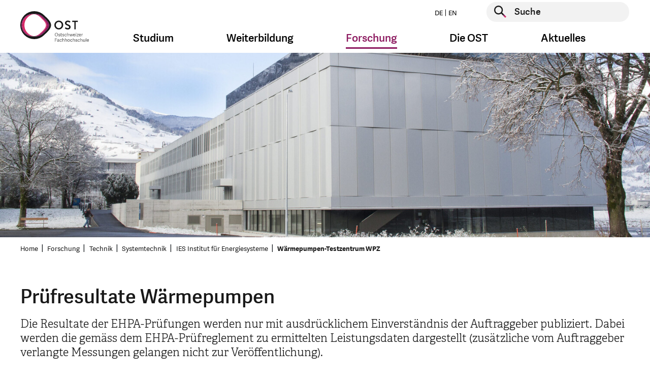

--- FILE ---
content_type: text/html; charset=utf-8
request_url: https://www.ost.ch/de/forschung-und-dienstleistungen/technik/systemtechnik/ies/wpz/pruefresultate-waermepumpen/
body_size: 16064
content:
<!DOCTYPE html>
<html lang="de">
<head>

    <script>
        dataLayer = [];
    </script>
    <!-- Google Tag Manager -->
    <script>(function(w,d,s,l,i){w[l]=w[l]||[];w[l].push({'gtm.start':
        new Date().getTime(),event:'gtm.js'});var f=d.getElementsByTagName(s)[0],
        j=d.createElement(s),dl=l!='dataLayer'?'&l='+l:'';j.async=true;j.src=
        'https://www.googletagmanager.com/gtm.js?id='+i+dl;f.parentNode.insertBefore(j,f);
    })(window,document,'script','dataLayer','GTM-P6G9FP8N');</script>
    <!-- End Google Tag Manager -->

<meta charset="utf-8">
<!-- 
	This website is powered by TYPO3 - inspiring people to share!
	TYPO3 is a free open source Content Management Framework initially created by Kasper Skaarhoj and licensed under GNU/GPL.
	TYPO3 is copyright 1998-2026 of Kasper Skaarhoj. Extensions are copyright of their respective owners.
	Information and contribution at https://typo3.org/
-->




<meta name="generator" content="TYPO3 CMS">
<meta name="keywords" content="fh, fachhochschule, st.gallen, studium, ausbildung, weiterbildung, bachelor, master, bibliothek, veranstaltungen, soziale arbeit, wirtschaft, betriebsökonomie, architektur, gesundheit, pflege, wirtschaftsingenieurwesen, wirtschaftsinformatik, forschung, dienstleistung">
<meta property="og:title" content="Prüfresultate Wärmepumpen">
<meta property="og:image" content="https://www.ost.ch/_assets/b9c24a23849b09a3881ae8e0c011c216/Images/fhs-opengraph.jpg">
<meta property="og:site_name" content="OST">
<meta property="og:type" content="website">
<meta property="og:url" content="https://www.ost.ch/de/forschung-und-dienstleistungen/technik/systemtechnik/ies/wpz/pruefresultate-waermepumpen">
<meta name="twitter:title" content="Prüfresultate Wärmepumpen">
<meta name="twitter:image" content="https://www.ost.ch/_assets/b9c24a23849b09a3881ae8e0c011c216/Images/fhs-opengraph.jpg">
<meta name="twitter:card" content="summary">
<meta name="level1" content="forschung-und-dienstleistungen">
<meta name="level2" content="technik">
<meta name="level3" content="systemtechnik">
<meta name="level4" content="ies">


<link rel="stylesheet" href="/_assets/b9c24a23849b09a3881ae8e0c011c216/Css/style.css?1768570011" media="all">
<link rel="stylesheet" href="/_assets/b9c24a23849b09a3881ae8e0c011c216/Css/hotfix.css?1768570011" media="all">


<script>
/*<![CDATA[*/
var TYPO3 = Object.assign(TYPO3 || {}, Object.fromEntries(Object.entries({"lang":{"js.cookiebanner_dismiss":"Ich stimme zu!","js.cookiebanner_link":"Datenschutzerkl\u00e4rung.","js.cookiebanner_message":"Um unsere Webseite f\u00fcr Sie optimal zu gestalten und fortlaufend verbessern zu k\u00f6nnen, verwenden wir Cookies. Durch die weitere Nutzung der Webseite stimmen Sie der Verwendung von Cookies zu. Weitere Informationen zu Cookies erhalten Sie in unserer","js.video_play":"Video abspielen","js.video_pause":"Video pausieren"}}).filter((entry) => !['__proto__', 'prototype', 'constructor'].includes(entry[0]))));
/*]]>*/
</script>
<script src="/_assets/b9c24a23849b09a3881ae8e0c011c216/JavaScript/main-header-bundle.js?1768570011"></script>
<script src="/typo3temp/assets/js/8dc1faf4cc57e6ee2b5e78ba21235344.js?1748005355"></script>


<link rel="icon" type="image/png" href="/_assets/b9c24a23849b09a3881ae8e0c011c216/Icons/Favicon/favicon-96x96.png" sizes="96x96" />
<link rel="icon" type="image/svg+xml" href="/_assets/b9c24a23849b09a3881ae8e0c011c216/Icons/Favicon/favicon.svg" />
<link rel="apple-touch-icon" sizes="180x180" href="/_assets/b9c24a23849b09a3881ae8e0c011c216/Icons/Favicon/apple-touch-icon.png" />
<meta name="apple-mobile-web-app-title" content="OST" />
<link rel="manifest" href="https://www.ost.ch/de/site.webmanifest" />        <meta name="viewport" content="width=device-width, initial-scale=1.0">
        <meta http-equiv="X-UA-Compatible" content="IE=edge"><title>Wärmepumpen-Testzentrum WPZ -> Prüfresultate | OST</title><!-- Hotjar Tracking Code for https://www.ost.ch/ -->
<script>
    (function(h,o,t,j,a,r){
        h.hj=h.hj||function(){(h.hj.q=h.hj.q||[]).push(arguments)};
        h._hjSettings={hjid:3118251,hjsv:6};
        a=o.getElementsByTagName('head')[0];
        r=o.createElement('script');r.async=1;
        r.src=t+h._hjSettings.hjid+j+h._hjSettings.hjsv;
        a.appendChild(r);
    })(window,document,'https://static.hotjar.com/c/hotjar-','.js?sv=');
</script>
<script id="CookieConsent" src="https://policy.app.cookieinformation.com/uc.js"
    data-culture="DE" data-gcm-version="2.0" type="text/javascript"></script>         
<link rel="canonical" href="https://www.ost.ch/de/forschung-und-dienstleistungen/technik/systemtechnik/ies/wpz/pruefresultate-waermepumpen"/>

<link rel="alternate" hreflang="de" href="https://www.ost.ch/de/forschung-und-dienstleistungen/technik/systemtechnik/ies/wpz/pruefresultate-waermepumpen"/>
<link rel="alternate" hreflang="en" href="https://www.ost.ch/en/research-and-consulting-services/technology/system-technology/ies-institute-for-energy-systems/heat-pump-test-center-wpz/test-results-of-heat-pump"/>
<link rel="alternate" hreflang="x-default" href="https://www.ost.ch/de/forschung-und-dienstleistungen/technik/systemtechnik/ies/wpz/pruefresultate-waermepumpen"/>
</head>
<body id="page-1663" class="parent-1660 layout-followSidebarMegaMenu hidehnav-0 doktype-1" data-cookieconsent-href="/de/systemseiten/datenschutz">


    <!-- Google Tag Manager (noscript) -->
    <noscript><iframe src="https://www.googletagmanager.com/ns.html?id=GTM-P6G9FP8N" height="0" width="0" style="display:none;visibility:hidden"></iframe></noscript>
    <!-- End Google Tag Manager (noscript) -->






    



    <div id="wrapper" class="default">
        <header id="top" class="navbar show-burger">

    <div class="container">
        <div class="row">

            <div class="col-12">


                <a class="logo" href="/de/">
                    <img class="d-sm-none" alt="Logo der OST – Ostschweizer Fachhochschule, ist verlinkt mit der Startseite" src="/_assets/b9c24a23849b09a3881ae8e0c011c216/Images/logo-mobile.svg" width="99" height="48" />
                    
                            
                        
                    <img class="d-none d-sm-block" alt="Logo der OST – Ostschweizer Fachhochschule, ist verlinkt mit der Startseite" src="/_assets/b9c24a23849b09a3881ae8e0c011c216/Images/logo-de.svg" width="135" height="60" />
                </a>

                <button class="navbar-toggler burger-icon" type="button" data-toggle="collapse"
                        data-target="#megaMenuMobile"
                        aria-controls="megaMenuMobile" aria-expanded="false" aria-label="Toggle navigation">
                    <span class="burger-line"></span>
                    <span class="burger-line"></span>
                    <span class="burger-line"></span>
                </button>


                <div class="nav-and-search-wrapper">
                    <div class="top">
                        <div class="flex">
                            <ul class="nav nav-laungages">
    
        <li class="nav-item">
            
                    <a class="nav-link" href="/de/forschung-und-dienstleistungen/technik/systemtechnik/ies/wpz/pruefresultate-waermepumpen">
                        DE
                    </a>
                
        </li>
    
        <li class="nav-item">
            
                    <a class="nav-link" href="/en/research-and-consulting-services/technology/system-technology/ies-institute-for-energy-systems/heat-pump-test-center-wpz/test-results-of-heat-pump">
                        EN
                    </a>
                
        </li>
    
</ul>

                            <div class="searchform">
                                
    <form action="/de/systemseiten/suche" enctype="multipart/form-data" method="post" name="header-search" autocomplete="off" data-suggest="/de/systemseiten/suche?type=7384">
        <div class="form-group">
            <button type="submit" class="searchform__submit" aria-label="Suche starten">
                <span class="visually-hidden">Suche starten</span>
            </button>
            <label for="header-page-search" class="visually-hidden">Suche starten</label>
            <input type="text" id="header-page-search" placeholder="Suche"
                   class=" tx-solr-q js-solr-q tx-solr-suggest tx-solr-suggest-focus form-control"
                   name="tx_solr[q]" value="" autocomplete="off"/>
        </div>
    </form>


                            </div>
                        </div>
                    </div>
                    <div class="bottom">
                        <nav class="mega-menu">
                            <ul class="nav">
                                
                                    
                                            <li class="nav-item dropdown nav-item--first-level">
                                                <a class="nav-link dropdown-toggle" data-toggle="dropdown" href="#"
                                                   role="button"
                                                   aria-haspopup="true" aria-expanded="false">Studium</a>
                                                <div class="dropdown-menu dropdown-large">
                                                    <div class="container mega-menu-dropdown-container">
                                                        <div class="row d-flex justify-content-center">
                                                            <div class="col">
                                                                <div class="h4 mb-3">
                                                                    <a class="mega-menu-overview-link"
                                                                       href="/de/studium">
                                                                        Studium
                                                                    </a>
                                                                </div>
                                                            </div>
                                                        </div>
                                                        <div class="row d-flex">
                                                            
                                                                <div class="col-md-3">
                                                                    <div class="h4 mega-menu-headline">
                                                                        Angebote
                                                                    </div>
                                                                    <ul class="mega-menu-list">
                                                                        
                                                                        
                                                                            
                                                                                    <li class="">
                                                                                        <a href="/de/studium">
                                                                                            Studienübersicht
                                                                                        </a>
                                                                                    </li>
                                                                                

                                                                        
                                                                            
                                                                                    <li class="">
                                                                                        <a href="/de/studium/bachelor">
                                                                                            Bachelor
                                                                                        </a>
                                                                                    </li>
                                                                                

                                                                        
                                                                            
                                                                                    <li class="">
                                                                                        <a href="/de/studium/master">
                                                                                            Master
                                                                                        </a>
                                                                                    </li>
                                                                                

                                                                        
                                                                            
                                                                                    <li class="spacer">
                                                                                        Studiengebiete
                                                                                    </li>
                                                                                

                                                                        
                                                                            
                                                                                    <li class="">
                                                                                        <a href="/de/studium/architektur-bau-landschaft-raum">
                                                                                            Architektur, Bau, Landschaft, Raum
                                                                                        </a>
                                                                                    </li>
                                                                                

                                                                        
                                                                            
                                                                                    <li class="">
                                                                                        <a href="/de/studium/gesundheit">
                                                                                            Gesundheit
                                                                                        </a>
                                                                                    </li>
                                                                                

                                                                        
                                                                            
                                                                                    <li class="">
                                                                                        <a href="/de/studium/informatik">
                                                                                            Informatik
                                                                                        </a>
                                                                                    </li>
                                                                                

                                                                        
                                                                            
                                                                                    <li class="">
                                                                                        <a href="/de/studium/soziale-arbeit">
                                                                                            Soziale Arbeit
                                                                                        </a>
                                                                                    </li>
                                                                                

                                                                        
                                                                            
                                                                                    <li class="">
                                                                                        <a href="/de/studium/technik">
                                                                                            Technik
                                                                                        </a>
                                                                                    </li>
                                                                                

                                                                        
                                                                            
                                                                                    <li class="">
                                                                                        <a href="/de/studium/wirtschaft">
                                                                                            Wirtschaft
                                                                                        </a>
                                                                                    </li>
                                                                                

                                                                        
                                                                    </ul>
                                                                </div>
                                                            
                                                                <div class="col-md-3">
                                                                    <div class="h4 mega-menu-headline">
                                                                        Vor dem Studium
                                                                    </div>
                                                                    <ul class="mega-menu-list">
                                                                        
                                                                        
                                                                            
                                                                                    <li class="">
                                                                                        <a href="/de/studium/faq">
                                                                                            FAQ: Antworten auf Ihre Fragen
                                                                                        </a>
                                                                                    </li>
                                                                                

                                                                        
                                                                            
                                                                                    <li class="">
                                                                                        <a href="/de/info-veranstaltungen">
                                                                                            Infoveranstaltungen
                                                                                        </a>
                                                                                    </li>
                                                                                

                                                                        
                                                                            
                                                                                    <li class="">
                                                                                        <a href="/de/studium/bachelor/zulassung-bachelorstudium">
                                                                                            Zulassung Bachelor
                                                                                        </a>
                                                                                    </li>
                                                                                

                                                                        
                                                                            
                                                                                    <li class="">
                                                                                        <a href="/de/studium/master/zulassung-master">
                                                                                            Zulassung Master
                                                                                        </a>
                                                                                    </li>
                                                                                

                                                                        
                                                                            
                                                                                    <li class="">
                                                                                        <a href="/de/pibs-praxisintegriertes-bachelor-studium">
                                                                                            PiBS Praxisintegriertes Bachelor-Studium
                                                                                        </a>
                                                                                    </li>
                                                                                

                                                                        
                                                                            
                                                                                    <li class="">
                                                                                        <a href="/de/neustart">
                                                                                            Hochschulwechsel
                                                                                        </a>
                                                                                    </li>
                                                                                

                                                                        
                                                                    </ul>
                                                                </div>
                                                            
                                                                <div class="col-md-3">
                                                                    <div class="h4 mega-menu-headline">
                                                                        Studieren an der OST
                                                                    </div>
                                                                    <ul class="mega-menu-list">
                                                                        
                                                                                <li class="">
                                                                                    <a href="/de/studium/studieren-an-der-ost">
                                                                                        Rund ums Studium
                                                                                    </a>
                                                                               </li>
                                                                            
                                                                        
                                                                            
                                                                                    <li class="">
                                                                                        <a href="/de/studium/infos-zum-studienstart">
                                                                                            Infos zum Studienstart
                                                                                        </a>
                                                                                    </li>
                                                                                

                                                                        
                                                                            
                                                                                    <li class="">
                                                                                        <a href="/de/studium/studieren-an-der-ost/semesterdaten">
                                                                                            Semesterdaten
                                                                                        </a>
                                                                                    </li>
                                                                                

                                                                        
                                                                            
                                                                                    <li class="">
                                                                                        <a href="/de/studium/studieren-an-der-ost/studiengebuehren">
                                                                                            Studiengebühren
                                                                                        </a>
                                                                                    </li>
                                                                                

                                                                        
                                                                            
                                                                                    <li class="">
                                                                                        <a href="/de/studium/studieren-an-der-ost/studentische-organisationen">
                                                                                            Studentische Organisationen
                                                                                        </a>
                                                                                    </li>
                                                                                

                                                                        
                                                                            
                                                                                    <li class="">
                                                                                        <a href="/de/studium/studieren-an-der-ost/studium-und-militaer">
                                                                                            Studium und Militär
                                                                                        </a>
                                                                                    </li>
                                                                                

                                                                        
                                                                            
                                                                                    <li class="">
                                                                                        <a href="https://ostcareer.ch/de/jobs/">
                                                                                            Jobportal für Studierende
                                                                                        </a>
                                                                                    </li>
                                                                                

                                                                        
                                                                            
                                                                                    <li class="">
                                                                                        <a href="/de/die-ost/bibliothek">
                                                                                            Bibliothek
                                                                                        </a>
                                                                                    </li>
                                                                                

                                                                        
                                                                            
                                                                                    <li class="">
                                                                                        <a href="/de/die-ost/services/sport-an-der-ost">
                                                                                            Sportangebot
                                                                                        </a>
                                                                                    </li>
                                                                                

                                                                        
                                                                            
                                                                                    <li class="">
                                                                                        <a href="/de/internationales">
                                                                                            International Relations
                                                                                        </a>
                                                                                    </li>
                                                                                

                                                                        
                                                                            
                                                                                    <li class="">
                                                                                        <a href="/de/die-ost/campus">
                                                                                            Campus
                                                                                        </a>
                                                                                    </li>
                                                                                

                                                                        
                                                                            
                                                                                    <li class="">
                                                                                        <a href="https://www.ostshop.ch/">
                                                                                            OST-Shop: Merchandising
                                                                                        </a>
                                                                                    </li>
                                                                                

                                                                        
                                                                    </ul>
                                                                </div>
                                                            
                                                                <div class="col-md-3">
                                                                    <div class="h4 mega-menu-headline">
                                                                        Nach dem Studium
                                                                    </div>
                                                                    <ul class="mega-menu-list">
                                                                        
                                                                        
                                                                            
                                                                                    <li class="">
                                                                                        <a href="https://alumniost.ch/">
                                                                                            alumniOST
                                                                                        </a>
                                                                                    </li>
                                                                                

                                                                        
                                                                            
                                                                                    <li class="">
                                                                                        <a href="https://ostcareer.ch/de/jobs/">
                                                                                            Jobportal für Studierende
                                                                                        </a>
                                                                                    </li>
                                                                                

                                                                        
                                                                            
                                                                                    <li class="">
                                                                                        <a href="/de/weiterbildung">
                                                                                            Weiterbildung
                                                                                        </a>
                                                                                    </li>
                                                                                

                                                                        
                                                                    </ul>
                                                                </div>
                                                            
                                                        </div>
                                                    </div>
                                                    <button class="js-close-dropdown btn-close-btn">
                                                        <span class="close-btn" aria-label="Navigation schliessen">
                                                            <span class="visually-hidden">Navigation schliessen</span>
                                                        </span>
                                                    </button>

                                                </div>
                                            </li>
                                        
                                
                                    
                                            <li class="nav-item dropdown nav-item--first-level">
                                                <a class="nav-link dropdown-toggle" data-toggle="dropdown" href="#"
                                                   role="button"
                                                   aria-haspopup="true" aria-expanded="false">Weiterbildung</a>
                                                <div class="dropdown-menu dropdown-large">
                                                    <div class="container mega-menu-dropdown-container">
                                                        <div class="row d-flex justify-content-center">
                                                            <div class="col">
                                                                <div class="h4 mb-3">
                                                                    <a class="mega-menu-overview-link"
                                                                       href="/de/weiterbildung">
                                                                        Weiterbildung
                                                                    </a>
                                                                </div>
                                                            </div>
                                                        </div>
                                                        <div class="row d-flex">
                                                            
                                                                <div class="col-md-3">
                                                                    <div class="h4 mega-menu-headline">
                                                                        Angebot
                                                                    </div>
                                                                    <ul class="mega-menu-list">
                                                                        
                                                                                <li class="">
                                                                                    <a href="/de/weiterbildung/weiterbildungsangebot">
                                                                                        Weiterbildungsangebot
                                                                                    </a>
                                                                               </li>
                                                                            
                                                                        
                                                                            
                                                                                    <li class="">
                                                                                        <a href="/de/weiterbildung/weiterbildung-finden">
                                                                                            Weiterbildung finden
                                                                                        </a>
                                                                                    </li>
                                                                                

                                                                        
                                                                            
                                                                                    <li class="">
                                                                                        <a href="/de/weiterbildung/weiterbildungsangebot/beratung-und-coaching">
                                                                                            Beratung und Coaching
                                                                                        </a>
                                                                                    </li>
                                                                                

                                                                        
                                                                            
                                                                                    <li class="">
                                                                                        <a href="/de/weiterbildung/weiterbildungsangebot/energie-und-umwelt">
                                                                                            Energie und Umwelt
                                                                                        </a>
                                                                                    </li>
                                                                                

                                                                        
                                                                            
                                                                                    <li class="">
                                                                                        <a href="/de/weiterbildung/weiterbildungsangebot/gesundheit">
                                                                                            Gesundheit
                                                                                        </a>
                                                                                    </li>
                                                                                

                                                                        
                                                                            
                                                                                    <li class="">
                                                                                        <a href="/de/weiterbildung/weiterbildungsangebot/informatik">
                                                                                            Informatik
                                                                                        </a>
                                                                                    </li>
                                                                                

                                                                        
                                                                            
                                                                                    <li class="">
                                                                                        <a href="/de/weiterbildung/weiterbildungsangebot/innovation">
                                                                                            Innovation
                                                                                        </a>
                                                                                    </li>
                                                                                

                                                                        
                                                                            
                                                                                    <li class="">
                                                                                        <a href="/de/weiterbildung/weiterbildungsangebot/kuenstliche-intelligenz">
                                                                                            Künstliche Intelligenz
                                                                                        </a>
                                                                                    </li>
                                                                                

                                                                        
                                                                            
                                                                                    <li class="">
                                                                                        <a href="/de/weiterbildung/weiterbildungsangebot/paedagogik-und-didaktik">
                                                                                            Pädagogik und Didaktik
                                                                                        </a>
                                                                                    </li>
                                                                                

                                                                        
                                                                            
                                                                                    <li class="">
                                                                                        <a href="/de/weiterbildung/weiterbildungsangebot/raum-und-mobilitaet">
                                                                                            Raum und Mobilität
                                                                                        </a>
                                                                                    </li>
                                                                                

                                                                        
                                                                            
                                                                                    <li class="">
                                                                                        <a href="/de/weiterbildung/weiterbildungsangebot/soziale-arbeit">
                                                                                            Soziale Arbeit
                                                                                        </a>
                                                                                    </li>
                                                                                

                                                                        
                                                                            
                                                                                    <li class="">
                                                                                        <a href="/de/weiterbildung/weiterbildungsangebot/technik">
                                                                                            Technik
                                                                                        </a>
                                                                                    </li>
                                                                                

                                                                        
                                                                            
                                                                                    <li class="">
                                                                                        <a href="/de/weiterbildung/weiterbildungsangebot/wirtschaft">
                                                                                            Wirtschaft
                                                                                        </a>
                                                                                    </li>
                                                                                

                                                                        
                                                                    </ul>
                                                                </div>
                                                            
                                                                <div class="col-md-3">
                                                                    <div class="h4 mega-menu-headline">
                                                                        Informationen
                                                                    </div>
                                                                    <ul class="mega-menu-list">
                                                                        
                                                                        
                                                                            
                                                                                    <li class="">
                                                                                        <a href="/de/weiterbildung/veranstaltungen">
                                                                                            Veranstaltungen
                                                                                        </a>
                                                                                    </li>
                                                                                

                                                                        
                                                                            
                                                                                    <li class="">
                                                                                        <a href="/de/weiterbildung/gruende-fuer-eine-weiterbildung-an-der-ost">
                                                                                            Gründe für eine Weiterbildung
                                                                                        </a>
                                                                                    </li>
                                                                                

                                                                        
                                                                            
                                                                                    <li class="">
                                                                                        <a href="/de/weiterbildung/faq-weiterbildung">
                                                                                            FAQ
                                                                                        </a>
                                                                                    </li>
                                                                                

                                                                        
                                                                            
                                                                                    <li class="">
                                                                                        <a href="https://weiterwissen.ch/">
                                                                                            Blog «Weiterwissen»
                                                                                        </a>
                                                                                    </li>
                                                                                

                                                                        
                                                                            
                                                                                    <li class="">
                                                                                        <a href="/de/weiterbildung/zulassung">
                                                                                            Zulassung
                                                                                        </a>
                                                                                    </li>
                                                                                

                                                                        
                                                                    </ul>
                                                                </div>
                                                            
                                                        </div>
                                                    </div>
                                                    <button class="js-close-dropdown btn-close-btn">
                                                        <span class="close-btn" aria-label="Navigation schliessen">
                                                            <span class="visually-hidden">Navigation schliessen</span>
                                                        </span>
                                                    </button>

                                                </div>
                                            </li>
                                        
                                
                                    
                                            <li class="nav-item dropdown nav-item--first-level active">
                                                <a class="nav-link dropdown-toggle" data-toggle="dropdown" href="#"
                                                   role="button"
                                                   aria-haspopup="true" aria-expanded="false">Forschung</a>
                                                <div class="dropdown-menu dropdown-large">
                                                    <div class="container mega-menu-dropdown-container">
                                                        <div class="row d-flex justify-content-center">
                                                            <div class="col">
                                                                <div class="h4 mb-3">
                                                                    <a class="mega-menu-overview-link"
                                                                       href="/de/forschung-und-dienstleistungen">
                                                                        Forschung
                                                                    </a>
                                                                </div>
                                                            </div>
                                                        </div>
                                                        <div class="row d-flex">
                                                            
                                                                <div class="col-md-3">
                                                                    <div class="h4 mega-menu-headline">
                                                                        Departemente und Bereiche
                                                                    </div>
                                                                    <ul class="mega-menu-list">
                                                                        
                                                                        
                                                                            
                                                                                    <li class="">
                                                                                        <a href="/de/forschung-und-dienstleistungen">
                                                                                            Forschung im Überblick
                                                                                        </a>
                                                                                    </li>
                                                                                

                                                                        
                                                                            
                                                                                    <li class="">
                                                                                        <a href="/de/forschung-und-dienstleistungen/institute-der-ost">
                                                                                            Institute der OST
                                                                                        </a>
                                                                                    </li>
                                                                                

                                                                        
                                                                            
                                                                                    <li class="">
                                                                                        <a href="/de/forschung-und-dienstleistungen/architektur-bau-landschaft-raum">
                                                                                            Architektur, Bau, Landschaft, Raum
                                                                                        </a>
                                                                                    </li>
                                                                                

                                                                        
                                                                            
                                                                                    <li class="">
                                                                                        <a href="/de/forschung-und-dienstleistungen/gesundheit">
                                                                                            Gesundheit
                                                                                        </a>
                                                                                    </li>
                                                                                

                                                                        
                                                                            
                                                                                    <li class="">
                                                                                        <a href="/de/forschung-und-dienstleistungen/informatik">
                                                                                            Informatik
                                                                                        </a>
                                                                                    </li>
                                                                                

                                                                        
                                                                            
                                                                                    <li class="">
                                                                                        <a href="/de/forschung-und-dienstleistungen/soziale-arbeit">
                                                                                            Soziale Arbeit
                                                                                        </a>
                                                                                    </li>
                                                                                

                                                                        
                                                                            
                                                                                    <li class="active">
                                                                                        <a href="/de/forschung-und-dienstleistungen/technik">
                                                                                            Technik
                                                                                        </a>
                                                                                    </li>
                                                                                

                                                                        
                                                                            
                                                                                    <li class="">
                                                                                        <a href="/de/forschung-und-dienstleistungen/wirtschaft">
                                                                                            Wirtschaft
                                                                                        </a>
                                                                                    </li>
                                                                                

                                                                        
                                                                            
                                                                                    <li class="">
                                                                                        <a href="/de/die-ost/departemente/fachabteilung-iqt">
                                                                                            Fachabteilung Interdisziplinäre Querschnittsthemen (IQT)
                                                                                        </a>
                                                                                    </li>
                                                                                

                                                                        
                                                                    </ul>
                                                                </div>
                                                            
                                                                <div class="col-md-3">
                                                                    <div class="h4 mega-menu-headline">
                                                                        Interdisziplinäre Schwerpunkte (IdS)
                                                                    </div>
                                                                    <ul class="mega-menu-list">
                                                                        
                                                                        
                                                                            
                                                                                    <li class="">
                                                                                        <a href="/de/forschung-und-dienstleistungen/ids-interdisziplinaere-schwerpunktthemen/angewandte-kuenstliche-intelligenz">
                                                                                            Angewandte Künstliche Intelligenz
                                                                                        </a>
                                                                                    </li>
                                                                                

                                                                        
                                                                            
                                                                                    <li class="">
                                                                                        <a href="/de/forschung-und-dienstleistungen/ids-interdisziplinaere-schwerpunktthemen/gesund-leben-und-altern">
                                                                                            Gesund leben und altern
                                                                                        </a>
                                                                                    </li>
                                                                                

                                                                        
                                                                            
                                                                                    <li class="">
                                                                                        <a href="/de/forschung-und-dienstleistungen/ids-interdisziplinaere-schwerpunktthemen/klima-und-energie">
                                                                                            Klima und Energie
                                                                                        </a>
                                                                                    </li>
                                                                                

                                                                        
                                                                    </ul>
                                                                </div>
                                                            
                                                                <div class="col-md-3">
                                                                    <div class="h4 mega-menu-headline">
                                                                        Themencluster
                                                                    </div>
                                                                    <ul class="mega-menu-list">
                                                                        
                                                                                <li class="">
                                                                                    <a href="/de/forschung-und-dienstleistungen/interdisziplinaere-themen/themencluster">
                                                                                        Themencluster
                                                                                    </a>
                                                                               </li>
                                                                            
                                                                        
                                                                            
                                                                                    <li class="">
                                                                                        <a href="/de/forschung-und-dienstleistungen/interdisziplinaere-themen/themencluster/archiv-fuer-schweizer-landschaftsarchitektur-asla">
                                                                                            Archiv für Schweizer Landschaftsarchitektur ASLA
                                                                                        </a>
                                                                                    </li>
                                                                                

                                                                        
                                                                            
                                                                                    <li class="">
                                                                                        <a href="/de/forschung-und-dienstleistungen/interdisziplinaere-themen/themencluster/bim-lab-ost">
                                                                                            BIM LAB OST
                                                                                        </a>
                                                                                    </li>
                                                                                

                                                                        
                                                                            
                                                                                    <li class="">
                                                                                        <a href="https://digitallab.ost.ch/">
                                                                                            DigitalLab@OST
                                                                                        </a>
                                                                                    </li>
                                                                                

                                                                        
                                                                            
                                                                                    <li class="">
                                                                                        <a href="/de/forschung-und-dienstleistungen/interdisziplinaere-themen/themencluster/klimacluster">
                                                                                            Klimacluster
                                                                                        </a>
                                                                                    </li>
                                                                                

                                                                        
                                                                            
                                                                                    <li class="">
                                                                                        <a href="/de/forschung-und-dienstleistungen/interdisziplinaere-themen/themencluster/kompetenzcluster-laendliche-entwicklung-ostschweiz-kleo">
                                                                                            Kompetenzcluster Ländliche Entwicklung Ostschweiz KLEO
                                                                                        </a>
                                                                                    </li>
                                                                                

                                                                        
                                                                            
                                                                                    <li class="">
                                                                                        <a href="/de/forschung-und-dienstleistungen/interdisziplinaere-themen/themencluster/kompetenzcluster-sektorkopplung">
                                                                                            Kompetenzcluster Sektorkopplung
                                                                                        </a>
                                                                                    </li>
                                                                                

                                                                        
                                                                            
                                                                                    <li class="">
                                                                                        <a href="/de/forschung-und-dienstleistungen/interdisziplinaere-themen/themencluster/kompetenzzentrum-fuss-und-veloverkehr">
                                                                                            Kompetenzzentrum Fuss- und Veloverkehr
                                                                                        </a>
                                                                                    </li>
                                                                                

                                                                        
                                                                            
                                                                                    <li class="">
                                                                                        <a href="/de/forschung-und-dienstleistungen/interdisziplinaere-themen/themencluster/lowcodelab">
                                                                                            LowCodeLab@OST
                                                                                        </a>
                                                                                    </li>
                                                                                

                                                                        
                                                                            
                                                                                    <li class="">
                                                                                        <a href="/de/forschung-und-dienstleistungen/interdisziplinaere-themen/themencluster/medtech-lab">
                                                                                            MedTech Lab
                                                                                        </a>
                                                                                    </li>
                                                                                

                                                                        
                                                                            
                                                                                    <li class="">
                                                                                        <a href="/de/forschung-und-dienstleistungen/interdisziplinaere-themen/themencluster/wasser-cluster">
                                                                                            Wasser-Cluster
                                                                                        </a>
                                                                                    </li>
                                                                                

                                                                        
                                                                    </ul>
                                                                </div>
                                                            
                                                                <div class="col-md-3">
                                                                    <div class="h4 mega-menu-headline">
                                                                        Informationen
                                                                    </div>
                                                                    <ul class="mega-menu-list">
                                                                        
                                                                        
                                                                            
                                                                                    <li class="">
                                                                                        <a href="/de/forschung-und-dienstleistungen/events">
                                                                                            Events
                                                                                        </a>
                                                                                    </li>
                                                                                

                                                                        
                                                                            
                                                                                    <li class="">
                                                                                        <a href="/de/forschung-und-dienstleistungen/interdisziplinaere-themen">
                                                                                            Interdisziplinäre Themen
                                                                                        </a>
                                                                                    </li>
                                                                                

                                                                        
                                                                            
                                                                                    <li class="">
                                                                                        <a href="/de/forschung-und-dienstleistungen/projekte-und-publikationen/projekte">
                                                                                            Projekte
                                                                                        </a>
                                                                                    </li>
                                                                                

                                                                        
                                                                            
                                                                                    <li class="">
                                                                                        <a href="/de/leuchtturmprojekte-der-ost">
                                                                                            Leuchtturm-Projekte
                                                                                        </a>
                                                                                    </li>
                                                                                

                                                                        
                                                                            
                                                                                    <li class="">
                                                                                        <a href="https://magazin.ost.ch/hochschulmagazin">
                                                                                            Magazin OSTpunkt
                                                                                        </a>
                                                                                    </li>
                                                                                

                                                                        
                                                                            
                                                                                    <li class="">
                                                                                        <a href="/de/forschung-und-dienstleistungen/technik/systemtechnik/ies/wpz">
                                                                                            WPZ Wärmepumen-Testzentrum
                                                                                        </a>
                                                                                    </li>
                                                                                

                                                                        
                                                                    </ul>
                                                                </div>
                                                            
                                                        </div>
                                                    </div>
                                                    <button class="js-close-dropdown btn-close-btn">
                                                        <span class="close-btn" aria-label="Navigation schliessen">
                                                            <span class="visually-hidden">Navigation schliessen</span>
                                                        </span>
                                                    </button>

                                                </div>
                                            </li>
                                        
                                
                                    
                                            <li class="nav-item dropdown nav-item--first-level">
                                                <a class="nav-link dropdown-toggle" data-toggle="dropdown" href="#"
                                                   role="button"
                                                   aria-haspopup="true" aria-expanded="false">Die OST</a>
                                                <div class="dropdown-menu dropdown-large">
                                                    <div class="container mega-menu-dropdown-container">
                                                        <div class="row d-flex justify-content-center">
                                                            <div class="col">
                                                                <div class="h4 mb-3">
                                                                    <a class="mega-menu-overview-link"
                                                                       href="/de/die-ost">
                                                                        Die OST
                                                                    </a>
                                                                </div>
                                                            </div>
                                                        </div>
                                                        <div class="row d-flex">
                                                            
                                                                <div class="col-md-3">
                                                                    <div class="h4 mega-menu-headline">
                                                                        Organisation
                                                                    </div>
                                                                    <ul class="mega-menu-list">
                                                                        
                                                                                <li class="">
                                                                                    <a href="/de/die-ost/organisation">
                                                                                        Übersicht
                                                                                    </a>
                                                                               </li>
                                                                            
                                                                        
                                                                            
                                                                                    <li class="">
                                                                                        <a href="/de/die-ost/organisation/unser-versprechen">
                                                                                            Unser Versprechen
                                                                                        </a>
                                                                                    </li>
                                                                                

                                                                        
                                                                            
                                                                                    <li class="">
                                                                                        <a href="/de/die-ost/organisation/governance">
                                                                                            Governance
                                                                                        </a>
                                                                                    </li>
                                                                                

                                                                        
                                                                            
                                                                                    <li class="">
                                                                                        <a href="/de/die-ost/organisation/hochschulleitung">
                                                                                            Hochschulleitung
                                                                                        </a>
                                                                                    </li>
                                                                                

                                                                        
                                                                            
                                                                                    <li class="">
                                                                                        <a href="/de/die-ost/organisation/kommissionen">
                                                                                            Kommissionen
                                                                                        </a>
                                                                                    </li>
                                                                                

                                                                        
                                                                            
                                                                                    <li class="">
                                                                                        <a href="/de/die-ost/departemente">
                                                                                            Departemente
                                                                                        </a>
                                                                                    </li>
                                                                                

                                                                        
                                                                            
                                                                                    <li class="">
                                                                                        <a href="/de/internationales">
                                                                                            International Relations
                                                                                        </a>
                                                                                    </li>
                                                                                

                                                                        
                                                                            
                                                                                    <li class="">
                                                                                        <a href="/de/die-ost/organisation/rechtssammlung">
                                                                                            Rechtssammlung
                                                                                        </a>
                                                                                    </li>
                                                                                

                                                                        
                                                                            
                                                                                    <li class="">
                                                                                        <a href="/de/die-ost/organisation/it-bildungsoffensive-des-kantons-stgallen">
                                                                                            IT-Bildungsoffensive des Kantons St.Gallen
                                                                                        </a>
                                                                                    </li>
                                                                                

                                                                        
                                                                    </ul>
                                                                </div>
                                                            
                                                                <div class="col-md-3">
                                                                    <div class="h4 mega-menu-headline">
                                                                        Services
                                                                    </div>
                                                                    <ul class="mega-menu-list">
                                                                        
                                                                                <li class="">
                                                                                    <a href="/de/die-ost/services">
                                                                                        Alle Angebote
                                                                                    </a>
                                                                               </li>
                                                                            
                                                                        
                                                                            
                                                                                    <li class="">
                                                                                        <a href="/de/die-ost/bibliothek">
                                                                                            Bibliothek
                                                                                        </a>
                                                                                    </li>
                                                                                

                                                                        
                                                                            
                                                                                    <li class="">
                                                                                        <a href="/de/die-ost/services/career-services">
                                                                                            Career Services
                                                                                        </a>
                                                                                    </li>
                                                                                

                                                                        
                                                                            
                                                                                    <li class="">
                                                                                        <a href="/de/die-ost/services/diversitaet-und-chancengleichheit">
                                                                                            Diversität und Chancengleichheit
                                                                                        </a>
                                                                                    </li>
                                                                                

                                                                        
                                                                            
                                                                                    <li class="">
                                                                                        <a href="/de/die-ost/services/fachstelle-sprache">
                                                                                            Fachstelle Sprache
                                                                                        </a>
                                                                                    </li>
                                                                                

                                                                        
                                                                            
                                                                                    <li class="">
                                                                                        <a href="/de/die-ost/services/ict">
                                                                                            ICT
                                                                                        </a>
                                                                                    </li>
                                                                                

                                                                        
                                                                            
                                                                                    <li class="">
                                                                                        <a href="/de/die-ost/services/psychosoziale-intervention">
                                                                                            Psychosoziale Intervention
                                                                                        </a>
                                                                                    </li>
                                                                                

                                                                        
                                                                            
                                                                                    <li class="">
                                                                                        <a href="/de/die-ost/services/sport-an-der-ost">
                                                                                            Sport an der OST
                                                                                        </a>
                                                                                    </li>
                                                                                

                                                                        
                                                                            
                                                                                    <li class="">
                                                                                        <a href="/de/die-ost/services/nachwuchsfoerderung">
                                                                                            Nachwuchsförderung
                                                                                        </a>
                                                                                    </li>
                                                                                

                                                                        
                                                                            
                                                                                    <li class="">
                                                                                        <a href="/de/die-ost/services/kunst-an-der-ost">
                                                                                            Kunst an der OST
                                                                                        </a>
                                                                                    </li>
                                                                                

                                                                        
                                                                    </ul>
                                                                </div>
                                                            
                                                                <div class="col-md-3">
                                                                    <div class="h4 mega-menu-headline">
                                                                        Standorte
                                                                    </div>
                                                                    <ul class="mega-menu-list">
                                                                        
                                                                                <li class="">
                                                                                    <a href="/de/die-ost/campus">
                                                                                        Studienorte
                                                                                    </a>
                                                                               </li>
                                                                            
                                                                        
                                                                            
                                                                                    <li class="">
                                                                                        <a href="/de/die-ost/campus/campus-buchs">
                                                                                            Campus Buchs
                                                                                        </a>
                                                                                    </li>
                                                                                

                                                                        
                                                                            
                                                                                    <li class="">
                                                                                        <a href="/de/die-ost/campus/campus-rapperswil-jona">
                                                                                            Campus Rapperswil-Jona
                                                                                        </a>
                                                                                    </li>
                                                                                

                                                                        
                                                                            
                                                                                    <li class="">
                                                                                        <a href="/de/die-ost/campus/campus-stgallen">
                                                                                            Campus St.Gallen
                                                                                        </a>
                                                                                    </li>
                                                                                

                                                                        
                                                                            
                                                                                    <li class="">
                                                                                        <a href="/de/die-ost/campus/notfall">
                                                                                            Notfall
                                                                                        </a>
                                                                                    </li>
                                                                                

                                                                        
                                                                            
                                                                                    <li class="">
                                                                                        <a href="/de/fachhochschule/organisation/kontakt-und-oeffnungszeiten">
                                                                                            Kontakt und Öffnungszeiten
                                                                                        </a>
                                                                                    </li>
                                                                                

                                                                        
                                                                    </ul>
                                                                </div>
                                                            
                                                                <div class="col-md-3">
                                                                    <div class="h4 mega-menu-headline">
                                                                        Jobs und Karriere
                                                                    </div>
                                                                    <ul class="mega-menu-list">
                                                                        
                                                                                <li class="">
                                                                                    <a href="/de/die-ost/karriere">
                                                                                        Arbeiten an der OST
                                                                                    </a>
                                                                               </li>
                                                                            
                                                                        
                                                                            
                                                                                    <li class="">
                                                                                        <a href="https://jobs-ost.ch">
                                                                                            Jobs
                                                                                        </a>
                                                                                    </li>
                                                                                

                                                                        
                                                                            
                                                                                    <li class="">
                                                                                        <a href="/de/die-ost/karriere/berufliche-grundbildung">
                                                                                            Berufliche Grundbildung
                                                                                        </a>
                                                                                    </li>
                                                                                

                                                                        
                                                                    </ul>
                                                                </div>
                                                            
                                                        </div>
                                                    </div>
                                                    <button class="js-close-dropdown btn-close-btn">
                                                        <span class="close-btn" aria-label="Navigation schliessen">
                                                            <span class="visually-hidden">Navigation schliessen</span>
                                                        </span>
                                                    </button>

                                                </div>
                                            </li>
                                        
                                
                                    
                                            <li class="nav-item dropdown nav-item--first-level">
                                                <a class="nav-link dropdown-toggle" data-toggle="dropdown" href="#"
                                                   role="button"
                                                   aria-haspopup="true" aria-expanded="false">Aktuelles</a>
                                                <div class="dropdown-menu dropdown-large">
                                                    <div class="container mega-menu-dropdown-container">
                                                        <div class="row d-flex justify-content-center">
                                                            <div class="col">
                                                                <div class="h4 mb-3">
                                                                    <a class="mega-menu-overview-link"
                                                                       href="/de/aktuelles">
                                                                        Aktuelles
                                                                    </a>
                                                                </div>
                                                            </div>
                                                        </div>
                                                        <div class="row d-flex">
                                                            
                                                                <div class="col-md-3">
                                                                    <div class="h4 mega-menu-headline">
                                                                        Newsroom
                                                                    </div>
                                                                    <ul class="mega-menu-list">
                                                                        
                                                                        
                                                                            
                                                                                    <li class="">
                                                                                        <a href="/de/aktuelles/news">
                                                                                            News
                                                                                        </a>
                                                                                    </li>
                                                                                

                                                                        
                                                                            
                                                                                    <li class="">
                                                                                        <a href="/de/die-ost/organisation/medien">
                                                                                            Medienmitteilungen
                                                                                        </a>
                                                                                    </li>
                                                                                

                                                                        
                                                                    </ul>
                                                                </div>
                                                            
                                                                <div class="col-md-3">
                                                                    <div class="h4 mega-menu-headline">
                                                                        Veranstaltungen
                                                                    </div>
                                                                    <ul class="mega-menu-list">
                                                                        
                                                                        
                                                                            
                                                                                    <li class="">
                                                                                        <a href="/de/aktuelles/events">
                                                                                            Alle Events
                                                                                        </a>
                                                                                    </li>
                                                                                

                                                                        
                                                                            
                                                                                    <li class="">
                                                                                        <a href="/de/info-veranstaltungen">
                                                                                            Infoveranstaltungen
                                                                                        </a>
                                                                                    </li>
                                                                                

                                                                        
                                                                            
                                                                                    <li class="">
                                                                                        <a href="https://www.ost.ch/de/aktuelles/events/buchs">
                                                                                            Events in Buchs
                                                                                        </a>
                                                                                    </li>
                                                                                

                                                                        
                                                                            
                                                                                    <li class="">
                                                                                        <a href="https://www.ost.ch/de/aktuelles/events/rapperswil">
                                                                                            Events in Rapperswil-Jona
                                                                                        </a>
                                                                                    </li>
                                                                                

                                                                        
                                                                            
                                                                                    <li class="">
                                                                                        <a href="https://www.ost.ch/de/aktuelles/events/stgallen">
                                                                                            Events in St.Gallen
                                                                                        </a>
                                                                                    </li>
                                                                                

                                                                        
                                                                            
                                                                                    <li class="">
                                                                                        <a href="https://www.ost.ch/de/aktuelles/events/online">
                                                                                            Online Events
                                                                                        </a>
                                                                                    </li>
                                                                                

                                                                        
                                                                    </ul>
                                                                </div>
                                                            
                                                                <div class="col-md-3">
                                                                    <div class="h4 mega-menu-headline">
                                                                        Hochschulmagazin
                                                                    </div>
                                                                    <ul class="mega-menu-list">
                                                                        
                                                                        
                                                                            
                                                                                    <li class="">
                                                                                        <a href="https://magazin.ost.ch/">
                                                                                            Aktuelle Ausgabe
                                                                                        </a>
                                                                                    </li>
                                                                                

                                                                        
                                                                            
                                                                                    <li class="">
                                                                                        <a href="https://magazin.ost.ch/hochschulmagazin">
                                                                                            Über OSTpunkt
                                                                                        </a>
                                                                                    </li>
                                                                                

                                                                        
                                                                            
                                                                                    <li class="">
                                                                                        <a href="https://magazin.ost.ch/hochschulmagazin/abonnement">
                                                                                            Magazin-Abo
                                                                                        </a>
                                                                                    </li>
                                                                                

                                                                        
                                                                            
                                                                                    <li class="">
                                                                                        <a href="https://issuu.com/ostschweizerfachhochschule">
                                                                                            Archiv
                                                                                        </a>
                                                                                    </li>
                                                                                

                                                                        
                                                                    </ul>
                                                                </div>
                                                            
                                                        </div>
                                                    </div>
                                                    <button class="js-close-dropdown btn-close-btn">
                                                        <span class="close-btn" aria-label="Navigation schliessen">
                                                            <span class="visually-hidden">Navigation schliessen</span>
                                                        </span>
                                                    </button>

                                                </div>
                                            </li>
                                        
                                
                            </ul>
                        </nav>
                    </div>
                </div>
            </div>
        </div>
    </div>
</header>


<div class="collapse mega-menu-mobile" id="megaMenuMobile">
    <ul class="nav-first-level">
        
            
                    <li class="nav-item">
                        <a class="nav-link"
                           data-toggle="collapse" href="#collapse-0" role="button"
                           aria-expanded="false"
                           aria-controls="collapse-0">
                            Studium
                        </a>
                        <div
                            class="collapse"
                            id="collapse-0">
                            <div>

                                <a class="mega-menu-mobile-overview-link"
                                   href="/de/studium">
                                    Studium
                                </a>

                                <ul class="nav-second-level">
                                    

                                        
                                        
                                        
                                        
                                            
                                                
                                            
                                                
                                            
                                                
                                            
                                                
                                            
                                                
                                            
                                                
                                            
                                                
                                            
                                                
                                            
                                                
                                            
                                                
                                            
                                        

                                        <li class="nav-item">

                                            
                                                    <a class="nav-spacer" data-toggle="collapse"
                                                       href="#collapse-0-0"
                                                       role="button"
                                                       aria-expanded="false"
                                                       aria-controls="collapse-0-0">Angebote</a>

                                                    <ul class="nav-thrid-level collapse"
                                                        id="collapse-0-0">
                                                        
                                                        
                                                            <li class="nav-item">
                                                                
                                                                        <a class="nav-link"
                                                                           href="/de/studium">
                                                                            Studienübersicht
                                                                        </a>
                                                                    
                                                            </li>
                                                        
                                                            <li class="nav-item">
                                                                
                                                                        <a class="nav-link"
                                                                           href="/de/studium/bachelor">
                                                                            Bachelor
                                                                        </a>
                                                                    
                                                            </li>
                                                        
                                                            <li class="nav-item">
                                                                
                                                                        <a class="nav-link"
                                                                           href="/de/studium/master">
                                                                            Master
                                                                        </a>
                                                                    
                                                            </li>
                                                        
                                                            <li class="nav-item">
                                                                
                                                                        <span class="nav-spacer">Studiengebiete</span>
                                                                    
                                                            </li>
                                                        
                                                            <li class="nav-item">
                                                                
                                                                        <a class="nav-link"
                                                                           href="/de/studium/architektur-bau-landschaft-raum">
                                                                            Architektur, Bau, Landschaft, Raum
                                                                        </a>
                                                                    
                                                            </li>
                                                        
                                                            <li class="nav-item">
                                                                
                                                                        <a class="nav-link"
                                                                           href="/de/studium/gesundheit">
                                                                            Gesundheit
                                                                        </a>
                                                                    
                                                            </li>
                                                        
                                                            <li class="nav-item">
                                                                
                                                                        <a class="nav-link"
                                                                           href="/de/studium/informatik">
                                                                            Informatik
                                                                        </a>
                                                                    
                                                            </li>
                                                        
                                                            <li class="nav-item">
                                                                
                                                                        <a class="nav-link"
                                                                           href="/de/studium/soziale-arbeit">
                                                                            Soziale Arbeit
                                                                        </a>
                                                                    
                                                            </li>
                                                        
                                                            <li class="nav-item">
                                                                
                                                                        <a class="nav-link"
                                                                           href="/de/studium/technik">
                                                                            Technik
                                                                        </a>
                                                                    
                                                            </li>
                                                        
                                                            <li class="nav-item">
                                                                
                                                                        <a class="nav-link"
                                                                           href="/de/studium/wirtschaft">
                                                                            Wirtschaft
                                                                        </a>
                                                                    
                                                            </li>
                                                        
                                                    </ul>
                                                
                                        </li>
                                    

                                        
                                        
                                        
                                        
                                            
                                                
                                            
                                                
                                            
                                                
                                            
                                                
                                            
                                                
                                            
                                                
                                            
                                        

                                        <li class="nav-item">

                                            
                                                    <a class="nav-spacer" data-toggle="collapse"
                                                       href="#collapse-0-1"
                                                       role="button"
                                                       aria-expanded="false"
                                                       aria-controls="collapse-0-1">Vor dem Studium</a>

                                                    <ul class="nav-thrid-level collapse"
                                                        id="collapse-0-1">
                                                        
                                                        
                                                            <li class="nav-item">
                                                                
                                                                        <a class="nav-link"
                                                                           href="/de/studium/faq">
                                                                            FAQ: Antworten auf Ihre Fragen
                                                                        </a>
                                                                    
                                                            </li>
                                                        
                                                            <li class="nav-item">
                                                                
                                                                        <a class="nav-link"
                                                                           href="/de/info-veranstaltungen">
                                                                            Infoveranstaltungen
                                                                        </a>
                                                                    
                                                            </li>
                                                        
                                                            <li class="nav-item">
                                                                
                                                                        <a class="nav-link"
                                                                           href="/de/studium/bachelor/zulassung-bachelorstudium">
                                                                            Zulassung Bachelor
                                                                        </a>
                                                                    
                                                            </li>
                                                        
                                                            <li class="nav-item">
                                                                
                                                                        <a class="nav-link"
                                                                           href="/de/studium/master/zulassung-master">
                                                                            Zulassung Master
                                                                        </a>
                                                                    
                                                            </li>
                                                        
                                                            <li class="nav-item">
                                                                
                                                                        <a class="nav-link"
                                                                           href="/de/pibs-praxisintegriertes-bachelor-studium">
                                                                            PiBS Praxisintegriertes Bachelor-Studium
                                                                        </a>
                                                                    
                                                            </li>
                                                        
                                                            <li class="nav-item">
                                                                
                                                                        <a class="nav-link"
                                                                           href="/de/neustart">
                                                                            Hochschulwechsel
                                                                        </a>
                                                                    
                                                            </li>
                                                        
                                                    </ul>
                                                
                                        </li>
                                    

                                        
                                        
                                        
                                        
                                            
                                                
                                            
                                                
                                            
                                                
                                            
                                                
                                            
                                                
                                            
                                                
                                            
                                                
                                            
                                                
                                            
                                                
                                            
                                                
                                            
                                                
                                            
                                        

                                        <li class="nav-item">

                                            
                                                    <a class="nav-spacer" data-toggle="collapse"
                                                       href="#collapse-0-2"
                                                       role="button"
                                                       aria-expanded="false"
                                                       aria-controls="collapse-0-2">Studieren an der OST</a>

                                                    <ul class="nav-thrid-level collapse"
                                                        id="collapse-0-2">
                                                        
                                                                <li class="nav-item">
                                                                    <a class="nav-link"
                                                                       href="/de/studium/studieren-an-der-ost">
                                                                        Rund ums Studium
                                                                    </a>
                                                                </li>
                                                            
                                                        
                                                            <li class="nav-item">
                                                                
                                                                        <a class="nav-link"
                                                                           href="/de/studium/infos-zum-studienstart">
                                                                            Infos zum Studienstart
                                                                        </a>
                                                                    
                                                            </li>
                                                        
                                                            <li class="nav-item">
                                                                
                                                                        <a class="nav-link"
                                                                           href="/de/studium/studieren-an-der-ost/semesterdaten">
                                                                            Semesterdaten
                                                                        </a>
                                                                    
                                                            </li>
                                                        
                                                            <li class="nav-item">
                                                                
                                                                        <a class="nav-link"
                                                                           href="/de/studium/studieren-an-der-ost/studiengebuehren">
                                                                            Studiengebühren
                                                                        </a>
                                                                    
                                                            </li>
                                                        
                                                            <li class="nav-item">
                                                                
                                                                        <a class="nav-link"
                                                                           href="/de/studium/studieren-an-der-ost/studentische-organisationen">
                                                                            Studentische Organisationen
                                                                        </a>
                                                                    
                                                            </li>
                                                        
                                                            <li class="nav-item">
                                                                
                                                                        <a class="nav-link"
                                                                           href="/de/studium/studieren-an-der-ost/studium-und-militaer">
                                                                            Studium und Militär
                                                                        </a>
                                                                    
                                                            </li>
                                                        
                                                            <li class="nav-item">
                                                                
                                                                        <a class="nav-link"
                                                                           href="https://ostcareer.ch/de/jobs/">
                                                                            Jobportal für Studierende
                                                                        </a>
                                                                    
                                                            </li>
                                                        
                                                            <li class="nav-item">
                                                                
                                                                        <a class="nav-link"
                                                                           href="/de/die-ost/bibliothek">
                                                                            Bibliothek
                                                                        </a>
                                                                    
                                                            </li>
                                                        
                                                            <li class="nav-item">
                                                                
                                                                        <a class="nav-link"
                                                                           href="/de/die-ost/services/sport-an-der-ost">
                                                                            Sportangebot
                                                                        </a>
                                                                    
                                                            </li>
                                                        
                                                            <li class="nav-item">
                                                                
                                                                        <a class="nav-link"
                                                                           href="/de/internationales">
                                                                            International Relations
                                                                        </a>
                                                                    
                                                            </li>
                                                        
                                                            <li class="nav-item">
                                                                
                                                                        <a class="nav-link"
                                                                           href="/de/die-ost/campus">
                                                                            Campus
                                                                        </a>
                                                                    
                                                            </li>
                                                        
                                                            <li class="nav-item">
                                                                
                                                                        <a class="nav-link"
                                                                           href="https://www.ostshop.ch/">
                                                                            OST-Shop: Merchandising
                                                                        </a>
                                                                    
                                                            </li>
                                                        
                                                    </ul>
                                                
                                        </li>
                                    

                                        
                                        
                                        
                                        
                                            
                                                
                                            
                                                
                                            
                                                
                                            
                                        

                                        <li class="nav-item">

                                            
                                                    <a class="nav-spacer" data-toggle="collapse"
                                                       href="#collapse-0-3"
                                                       role="button"
                                                       aria-expanded="false"
                                                       aria-controls="collapse-0-3">Nach dem Studium</a>

                                                    <ul class="nav-thrid-level collapse"
                                                        id="collapse-0-3">
                                                        
                                                        
                                                            <li class="nav-item">
                                                                
                                                                        <a class="nav-link"
                                                                           href="https://alumniost.ch/">
                                                                            alumniOST
                                                                        </a>
                                                                    
                                                            </li>
                                                        
                                                            <li class="nav-item">
                                                                
                                                                        <a class="nav-link"
                                                                           href="https://ostcareer.ch/de/jobs/">
                                                                            Jobportal für Studierende
                                                                        </a>
                                                                    
                                                            </li>
                                                        
                                                            <li class="nav-item">
                                                                
                                                                        <a class="nav-link"
                                                                           href="/de/weiterbildung">
                                                                            Weiterbildung
                                                                        </a>
                                                                    
                                                            </li>
                                                        
                                                    </ul>
                                                
                                        </li>
                                    
                                </ul>
                            </div>
                        </div>
                    </li>
                
        
            
                    <li class="nav-item">
                        <a class="nav-link"
                           data-toggle="collapse" href="#collapse-1" role="button"
                           aria-expanded="false"
                           aria-controls="collapse-1">
                            Weiterbildung
                        </a>
                        <div
                            class="collapse"
                            id="collapse-1">
                            <div>

                                <a class="mega-menu-mobile-overview-link"
                                   href="/de/weiterbildung">
                                    Weiterbildung
                                </a>

                                <ul class="nav-second-level">
                                    

                                        
                                        
                                        
                                        
                                            
                                                
                                            
                                                
                                            
                                                
                                            
                                                
                                            
                                                
                                            
                                                
                                            
                                                
                                            
                                                
                                            
                                                
                                            
                                                
                                            
                                                
                                            
                                                
                                            
                                        

                                        <li class="nav-item">

                                            
                                                    <a class="nav-spacer" data-toggle="collapse"
                                                       href="#collapse-1-0"
                                                       role="button"
                                                       aria-expanded="false"
                                                       aria-controls="collapse-1-0">Angebot</a>

                                                    <ul class="nav-thrid-level collapse"
                                                        id="collapse-1-0">
                                                        
                                                                <li class="nav-item">
                                                                    <a class="nav-link"
                                                                       href="/de/weiterbildung/weiterbildungsangebot">
                                                                        Weiterbildungsangebot
                                                                    </a>
                                                                </li>
                                                            
                                                        
                                                            <li class="nav-item">
                                                                
                                                                        <a class="nav-link"
                                                                           href="/de/weiterbildung/weiterbildung-finden">
                                                                            Weiterbildung finden
                                                                        </a>
                                                                    
                                                            </li>
                                                        
                                                            <li class="nav-item">
                                                                
                                                                        <a class="nav-link"
                                                                           href="/de/weiterbildung/weiterbildungsangebot/beratung-und-coaching">
                                                                            Beratung und Coaching
                                                                        </a>
                                                                    
                                                            </li>
                                                        
                                                            <li class="nav-item">
                                                                
                                                                        <a class="nav-link"
                                                                           href="/de/weiterbildung/weiterbildungsangebot/energie-und-umwelt">
                                                                            Energie und Umwelt
                                                                        </a>
                                                                    
                                                            </li>
                                                        
                                                            <li class="nav-item">
                                                                
                                                                        <a class="nav-link"
                                                                           href="/de/weiterbildung/weiterbildungsangebot/gesundheit">
                                                                            Gesundheit
                                                                        </a>
                                                                    
                                                            </li>
                                                        
                                                            <li class="nav-item">
                                                                
                                                                        <a class="nav-link"
                                                                           href="/de/weiterbildung/weiterbildungsangebot/informatik">
                                                                            Informatik
                                                                        </a>
                                                                    
                                                            </li>
                                                        
                                                            <li class="nav-item">
                                                                
                                                                        <a class="nav-link"
                                                                           href="/de/weiterbildung/weiterbildungsangebot/innovation">
                                                                            Innovation
                                                                        </a>
                                                                    
                                                            </li>
                                                        
                                                            <li class="nav-item">
                                                                
                                                                        <a class="nav-link"
                                                                           href="/de/weiterbildung/weiterbildungsangebot/kuenstliche-intelligenz">
                                                                            Künstliche Intelligenz
                                                                        </a>
                                                                    
                                                            </li>
                                                        
                                                            <li class="nav-item">
                                                                
                                                                        <a class="nav-link"
                                                                           href="/de/weiterbildung/weiterbildungsangebot/paedagogik-und-didaktik">
                                                                            Pädagogik und Didaktik
                                                                        </a>
                                                                    
                                                            </li>
                                                        
                                                            <li class="nav-item">
                                                                
                                                                        <a class="nav-link"
                                                                           href="/de/weiterbildung/weiterbildungsangebot/raum-und-mobilitaet">
                                                                            Raum und Mobilität
                                                                        </a>
                                                                    
                                                            </li>
                                                        
                                                            <li class="nav-item">
                                                                
                                                                        <a class="nav-link"
                                                                           href="/de/weiterbildung/weiterbildungsangebot/soziale-arbeit">
                                                                            Soziale Arbeit
                                                                        </a>
                                                                    
                                                            </li>
                                                        
                                                            <li class="nav-item">
                                                                
                                                                        <a class="nav-link"
                                                                           href="/de/weiterbildung/weiterbildungsangebot/technik">
                                                                            Technik
                                                                        </a>
                                                                    
                                                            </li>
                                                        
                                                            <li class="nav-item">
                                                                
                                                                        <a class="nav-link"
                                                                           href="/de/weiterbildung/weiterbildungsangebot/wirtschaft">
                                                                            Wirtschaft
                                                                        </a>
                                                                    
                                                            </li>
                                                        
                                                    </ul>
                                                
                                        </li>
                                    

                                        
                                        
                                        
                                        
                                            
                                                
                                            
                                                
                                            
                                                
                                            
                                                
                                            
                                                
                                            
                                        

                                        <li class="nav-item">

                                            
                                                    <a class="nav-spacer" data-toggle="collapse"
                                                       href="#collapse-1-1"
                                                       role="button"
                                                       aria-expanded="false"
                                                       aria-controls="collapse-1-1">Informationen</a>

                                                    <ul class="nav-thrid-level collapse"
                                                        id="collapse-1-1">
                                                        
                                                        
                                                            <li class="nav-item">
                                                                
                                                                        <a class="nav-link"
                                                                           href="/de/weiterbildung/veranstaltungen">
                                                                            Veranstaltungen
                                                                        </a>
                                                                    
                                                            </li>
                                                        
                                                            <li class="nav-item">
                                                                
                                                                        <a class="nav-link"
                                                                           href="/de/weiterbildung/gruende-fuer-eine-weiterbildung-an-der-ost">
                                                                            Gründe für eine Weiterbildung
                                                                        </a>
                                                                    
                                                            </li>
                                                        
                                                            <li class="nav-item">
                                                                
                                                                        <a class="nav-link"
                                                                           href="/de/weiterbildung/faq-weiterbildung">
                                                                            FAQ
                                                                        </a>
                                                                    
                                                            </li>
                                                        
                                                            <li class="nav-item">
                                                                
                                                                        <a class="nav-link"
                                                                           href="https://weiterwissen.ch/">
                                                                            Blog «Weiterwissen»
                                                                        </a>
                                                                    
                                                            </li>
                                                        
                                                            <li class="nav-item">
                                                                
                                                                        <a class="nav-link"
                                                                           href="/de/weiterbildung/zulassung">
                                                                            Zulassung
                                                                        </a>
                                                                    
                                                            </li>
                                                        
                                                    </ul>
                                                
                                        </li>
                                    
                                </ul>
                            </div>
                        </div>
                    </li>
                
        
            
                    <li class="nav-item active open">
                        <a class="nav-link"
                           data-toggle="collapse" href="#collapse-2" role="button"
                           aria-expanded="true"
                           aria-controls="collapse-2">
                            Forschung
                        </a>
                        <div
                            class="collapse show"
                            id="collapse-2">
                            <div>

                                <a class="mega-menu-mobile-overview-link"
                                   href="/de/forschung-und-dienstleistungen">
                                    Forschung
                                </a>

                                <ul class="nav-second-level">
                                    

                                        
                                        
                                        
                                        
                                            
                                                
                                            
                                                
                                            
                                                
                                            
                                                
                                            
                                                
                                            
                                                
                                            
                                                
                                                    
                                                
                                            
                                                
                                            
                                                
                                            
                                        

                                        <li class="nav-item active">

                                            
                                                    <a class="nav-spacer" data-toggle="collapse"
                                                       href="#collapse-2-0"
                                                       role="button"
                                                       aria-expanded="true"
                                                       aria-controls="collapse-2-0">Departemente und Bereiche</a>

                                                    <ul class="nav-thrid-level collapse show"
                                                        id="collapse-2-0">
                                                        
                                                        
                                                            <li class="nav-item">
                                                                
                                                                        <a class="nav-link"
                                                                           href="/de/forschung-und-dienstleistungen">
                                                                            Forschung im Überblick
                                                                        </a>
                                                                    
                                                            </li>
                                                        
                                                            <li class="nav-item">
                                                                
                                                                        <a class="nav-link"
                                                                           href="/de/forschung-und-dienstleistungen/institute-der-ost">
                                                                            Institute der OST
                                                                        </a>
                                                                    
                                                            </li>
                                                        
                                                            <li class="nav-item">
                                                                
                                                                        <a class="nav-link"
                                                                           href="/de/forschung-und-dienstleistungen/architektur-bau-landschaft-raum">
                                                                            Architektur, Bau, Landschaft, Raum
                                                                        </a>
                                                                    
                                                            </li>
                                                        
                                                            <li class="nav-item">
                                                                
                                                                        <a class="nav-link"
                                                                           href="/de/forschung-und-dienstleistungen/gesundheit">
                                                                            Gesundheit
                                                                        </a>
                                                                    
                                                            </li>
                                                        
                                                            <li class="nav-item">
                                                                
                                                                        <a class="nav-link"
                                                                           href="/de/forschung-und-dienstleistungen/informatik">
                                                                            Informatik
                                                                        </a>
                                                                    
                                                            </li>
                                                        
                                                            <li class="nav-item">
                                                                
                                                                        <a class="nav-link"
                                                                           href="/de/forschung-und-dienstleistungen/soziale-arbeit">
                                                                            Soziale Arbeit
                                                                        </a>
                                                                    
                                                            </li>
                                                        
                                                            <li class="nav-item">
                                                                
                                                                        <a class="nav-link active"
                                                                           href="/de/forschung-und-dienstleistungen/technik">
                                                                            Technik
                                                                        </a>
                                                                    
                                                            </li>
                                                        
                                                            <li class="nav-item">
                                                                
                                                                        <a class="nav-link"
                                                                           href="/de/forschung-und-dienstleistungen/wirtschaft">
                                                                            Wirtschaft
                                                                        </a>
                                                                    
                                                            </li>
                                                        
                                                            <li class="nav-item">
                                                                
                                                                        <a class="nav-link"
                                                                           href="/de/die-ost/departemente/fachabteilung-iqt">
                                                                            Fachabteilung Interdisziplinäre Querschnittsthemen (IQT)
                                                                        </a>
                                                                    
                                                            </li>
                                                        
                                                    </ul>
                                                
                                        </li>
                                    

                                        
                                        
                                        
                                        
                                            
                                                
                                            
                                                
                                            
                                                
                                            
                                        

                                        <li class="nav-item">

                                            
                                                    <a class="nav-spacer" data-toggle="collapse"
                                                       href="#collapse-2-1"
                                                       role="button"
                                                       aria-expanded="false"
                                                       aria-controls="collapse-2-1">Interdisziplinäre Schwerpunkte (IdS)</a>

                                                    <ul class="nav-thrid-level collapse"
                                                        id="collapse-2-1">
                                                        
                                                        
                                                            <li class="nav-item">
                                                                
                                                                        <a class="nav-link"
                                                                           href="/de/forschung-und-dienstleistungen/ids-interdisziplinaere-schwerpunktthemen/angewandte-kuenstliche-intelligenz">
                                                                            Angewandte Künstliche Intelligenz
                                                                        </a>
                                                                    
                                                            </li>
                                                        
                                                            <li class="nav-item">
                                                                
                                                                        <a class="nav-link"
                                                                           href="/de/forschung-und-dienstleistungen/ids-interdisziplinaere-schwerpunktthemen/gesund-leben-und-altern">
                                                                            Gesund leben und altern
                                                                        </a>
                                                                    
                                                            </li>
                                                        
                                                            <li class="nav-item">
                                                                
                                                                        <a class="nav-link"
                                                                           href="/de/forschung-und-dienstleistungen/ids-interdisziplinaere-schwerpunktthemen/klima-und-energie">
                                                                            Klima und Energie
                                                                        </a>
                                                                    
                                                            </li>
                                                        
                                                    </ul>
                                                
                                        </li>
                                    

                                        
                                        
                                        
                                        
                                            
                                                
                                            
                                                
                                            
                                                
                                            
                                                
                                            
                                                
                                            
                                                
                                            
                                                
                                            
                                                
                                            
                                                
                                            
                                                
                                            
                                        

                                        <li class="nav-item">

                                            
                                                    <a class="nav-spacer" data-toggle="collapse"
                                                       href="#collapse-2-2"
                                                       role="button"
                                                       aria-expanded="false"
                                                       aria-controls="collapse-2-2">Themencluster</a>

                                                    <ul class="nav-thrid-level collapse"
                                                        id="collapse-2-2">
                                                        
                                                                <li class="nav-item">
                                                                    <a class="nav-link"
                                                                       href="/de/forschung-und-dienstleistungen/interdisziplinaere-themen/themencluster">
                                                                        Themencluster
                                                                    </a>
                                                                </li>
                                                            
                                                        
                                                            <li class="nav-item">
                                                                
                                                                        <a class="nav-link"
                                                                           href="/de/forschung-und-dienstleistungen/interdisziplinaere-themen/themencluster/archiv-fuer-schweizer-landschaftsarchitektur-asla">
                                                                            Archiv für Schweizer Landschaftsarchitektur ASLA
                                                                        </a>
                                                                    
                                                            </li>
                                                        
                                                            <li class="nav-item">
                                                                
                                                                        <a class="nav-link"
                                                                           href="/de/forschung-und-dienstleistungen/interdisziplinaere-themen/themencluster/bim-lab-ost">
                                                                            BIM LAB OST
                                                                        </a>
                                                                    
                                                            </li>
                                                        
                                                            <li class="nav-item">
                                                                
                                                                        <a class="nav-link"
                                                                           href="https://digitallab.ost.ch/">
                                                                            DigitalLab@OST
                                                                        </a>
                                                                    
                                                            </li>
                                                        
                                                            <li class="nav-item">
                                                                
                                                                        <a class="nav-link"
                                                                           href="/de/forschung-und-dienstleistungen/interdisziplinaere-themen/themencluster/klimacluster">
                                                                            Klimacluster
                                                                        </a>
                                                                    
                                                            </li>
                                                        
                                                            <li class="nav-item">
                                                                
                                                                        <a class="nav-link"
                                                                           href="/de/forschung-und-dienstleistungen/interdisziplinaere-themen/themencluster/kompetenzcluster-laendliche-entwicklung-ostschweiz-kleo">
                                                                            Kompetenzcluster Ländliche Entwicklung Ostschweiz KLEO
                                                                        </a>
                                                                    
                                                            </li>
                                                        
                                                            <li class="nav-item">
                                                                
                                                                        <a class="nav-link"
                                                                           href="/de/forschung-und-dienstleistungen/interdisziplinaere-themen/themencluster/kompetenzcluster-sektorkopplung">
                                                                            Kompetenzcluster Sektorkopplung
                                                                        </a>
                                                                    
                                                            </li>
                                                        
                                                            <li class="nav-item">
                                                                
                                                                        <a class="nav-link"
                                                                           href="/de/forschung-und-dienstleistungen/interdisziplinaere-themen/themencluster/kompetenzzentrum-fuss-und-veloverkehr">
                                                                            Kompetenzzentrum Fuss- und Veloverkehr
                                                                        </a>
                                                                    
                                                            </li>
                                                        
                                                            <li class="nav-item">
                                                                
                                                                        <a class="nav-link"
                                                                           href="/de/forschung-und-dienstleistungen/interdisziplinaere-themen/themencluster/lowcodelab">
                                                                            LowCodeLab@OST
                                                                        </a>
                                                                    
                                                            </li>
                                                        
                                                            <li class="nav-item">
                                                                
                                                                        <a class="nav-link"
                                                                           href="/de/forschung-und-dienstleistungen/interdisziplinaere-themen/themencluster/medtech-lab">
                                                                            MedTech Lab
                                                                        </a>
                                                                    
                                                            </li>
                                                        
                                                            <li class="nav-item">
                                                                
                                                                        <a class="nav-link"
                                                                           href="/de/forschung-und-dienstleistungen/interdisziplinaere-themen/themencluster/wasser-cluster">
                                                                            Wasser-Cluster
                                                                        </a>
                                                                    
                                                            </li>
                                                        
                                                    </ul>
                                                
                                        </li>
                                    

                                        
                                        
                                        
                                        
                                            
                                                
                                            
                                                
                                            
                                                
                                            
                                                
                                            
                                                
                                            
                                                
                                            
                                        

                                        <li class="nav-item">

                                            
                                                    <a class="nav-spacer" data-toggle="collapse"
                                                       href="#collapse-2-3"
                                                       role="button"
                                                       aria-expanded="false"
                                                       aria-controls="collapse-2-3">Informationen</a>

                                                    <ul class="nav-thrid-level collapse"
                                                        id="collapse-2-3">
                                                        
                                                        
                                                            <li class="nav-item">
                                                                
                                                                        <a class="nav-link"
                                                                           href="/de/forschung-und-dienstleistungen/events">
                                                                            Events
                                                                        </a>
                                                                    
                                                            </li>
                                                        
                                                            <li class="nav-item">
                                                                
                                                                        <a class="nav-link"
                                                                           href="/de/forschung-und-dienstleistungen/interdisziplinaere-themen">
                                                                            Interdisziplinäre Themen
                                                                        </a>
                                                                    
                                                            </li>
                                                        
                                                            <li class="nav-item">
                                                                
                                                                        <a class="nav-link"
                                                                           href="/de/forschung-und-dienstleistungen/projekte-und-publikationen/projekte">
                                                                            Projekte
                                                                        </a>
                                                                    
                                                            </li>
                                                        
                                                            <li class="nav-item">
                                                                
                                                                        <a class="nav-link"
                                                                           href="/de/leuchtturmprojekte-der-ost">
                                                                            Leuchtturm-Projekte
                                                                        </a>
                                                                    
                                                            </li>
                                                        
                                                            <li class="nav-item">
                                                                
                                                                        <a class="nav-link"
                                                                           href="https://magazin.ost.ch/hochschulmagazin">
                                                                            Magazin OSTpunkt
                                                                        </a>
                                                                    
                                                            </li>
                                                        
                                                            <li class="nav-item">
                                                                
                                                                        <a class="nav-link"
                                                                           href="/de/forschung-und-dienstleistungen/technik/systemtechnik/ies/wpz">
                                                                            WPZ Wärmepumen-Testzentrum
                                                                        </a>
                                                                    
                                                            </li>
                                                        
                                                    </ul>
                                                
                                        </li>
                                    
                                </ul>
                            </div>
                        </div>
                    </li>
                
        
            
                    <li class="nav-item">
                        <a class="nav-link"
                           data-toggle="collapse" href="#collapse-3" role="button"
                           aria-expanded="false"
                           aria-controls="collapse-3">
                            Die OST
                        </a>
                        <div
                            class="collapse"
                            id="collapse-3">
                            <div>

                                <a class="mega-menu-mobile-overview-link"
                                   href="/de/die-ost">
                                    Die OST
                                </a>

                                <ul class="nav-second-level">
                                    

                                        
                                        
                                        
                                        
                                            
                                                
                                            
                                                
                                            
                                                
                                            
                                                
                                            
                                                
                                            
                                                
                                            
                                                
                                            
                                                
                                            
                                        

                                        <li class="nav-item">

                                            
                                                    <a class="nav-spacer" data-toggle="collapse"
                                                       href="#collapse-3-0"
                                                       role="button"
                                                       aria-expanded="false"
                                                       aria-controls="collapse-3-0">Organisation</a>

                                                    <ul class="nav-thrid-level collapse"
                                                        id="collapse-3-0">
                                                        
                                                                <li class="nav-item">
                                                                    <a class="nav-link"
                                                                       href="/de/die-ost/organisation">
                                                                        Übersicht
                                                                    </a>
                                                                </li>
                                                            
                                                        
                                                            <li class="nav-item">
                                                                
                                                                        <a class="nav-link"
                                                                           href="/de/die-ost/organisation/unser-versprechen">
                                                                            Unser Versprechen
                                                                        </a>
                                                                    
                                                            </li>
                                                        
                                                            <li class="nav-item">
                                                                
                                                                        <a class="nav-link"
                                                                           href="/de/die-ost/organisation/governance">
                                                                            Governance
                                                                        </a>
                                                                    
                                                            </li>
                                                        
                                                            <li class="nav-item">
                                                                
                                                                        <a class="nav-link"
                                                                           href="/de/die-ost/organisation/hochschulleitung">
                                                                            Hochschulleitung
                                                                        </a>
                                                                    
                                                            </li>
                                                        
                                                            <li class="nav-item">
                                                                
                                                                        <a class="nav-link"
                                                                           href="/de/die-ost/organisation/kommissionen">
                                                                            Kommissionen
                                                                        </a>
                                                                    
                                                            </li>
                                                        
                                                            <li class="nav-item">
                                                                
                                                                        <a class="nav-link"
                                                                           href="/de/die-ost/departemente">
                                                                            Departemente
                                                                        </a>
                                                                    
                                                            </li>
                                                        
                                                            <li class="nav-item">
                                                                
                                                                        <a class="nav-link"
                                                                           href="/de/internationales">
                                                                            International Relations
                                                                        </a>
                                                                    
                                                            </li>
                                                        
                                                            <li class="nav-item">
                                                                
                                                                        <a class="nav-link"
                                                                           href="/de/die-ost/organisation/rechtssammlung">
                                                                            Rechtssammlung
                                                                        </a>
                                                                    
                                                            </li>
                                                        
                                                            <li class="nav-item">
                                                                
                                                                        <a class="nav-link"
                                                                           href="/de/die-ost/organisation/it-bildungsoffensive-des-kantons-stgallen">
                                                                            IT-Bildungsoffensive des Kantons St.Gallen
                                                                        </a>
                                                                    
                                                            </li>
                                                        
                                                    </ul>
                                                
                                        </li>
                                    

                                        
                                        
                                        
                                        
                                            
                                                
                                            
                                                
                                            
                                                
                                            
                                                
                                            
                                                
                                            
                                                
                                            
                                                
                                            
                                                
                                            
                                                
                                            
                                        

                                        <li class="nav-item">

                                            
                                                    <a class="nav-spacer" data-toggle="collapse"
                                                       href="#collapse-3-1"
                                                       role="button"
                                                       aria-expanded="false"
                                                       aria-controls="collapse-3-1">Services</a>

                                                    <ul class="nav-thrid-level collapse"
                                                        id="collapse-3-1">
                                                        
                                                                <li class="nav-item">
                                                                    <a class="nav-link"
                                                                       href="/de/die-ost/services">
                                                                        Alle Angebote
                                                                    </a>
                                                                </li>
                                                            
                                                        
                                                            <li class="nav-item">
                                                                
                                                                        <a class="nav-link"
                                                                           href="/de/die-ost/bibliothek">
                                                                            Bibliothek
                                                                        </a>
                                                                    
                                                            </li>
                                                        
                                                            <li class="nav-item">
                                                                
                                                                        <a class="nav-link"
                                                                           href="/de/die-ost/services/career-services">
                                                                            Career Services
                                                                        </a>
                                                                    
                                                            </li>
                                                        
                                                            <li class="nav-item">
                                                                
                                                                        <a class="nav-link"
                                                                           href="/de/die-ost/services/diversitaet-und-chancengleichheit">
                                                                            Diversität und Chancengleichheit
                                                                        </a>
                                                                    
                                                            </li>
                                                        
                                                            <li class="nav-item">
                                                                
                                                                        <a class="nav-link"
                                                                           href="/de/die-ost/services/fachstelle-sprache">
                                                                            Fachstelle Sprache
                                                                        </a>
                                                                    
                                                            </li>
                                                        
                                                            <li class="nav-item">
                                                                
                                                                        <a class="nav-link"
                                                                           href="/de/die-ost/services/ict">
                                                                            ICT
                                                                        </a>
                                                                    
                                                            </li>
                                                        
                                                            <li class="nav-item">
                                                                
                                                                        <a class="nav-link"
                                                                           href="/de/die-ost/services/psychosoziale-intervention">
                                                                            Psychosoziale Intervention
                                                                        </a>
                                                                    
                                                            </li>
                                                        
                                                            <li class="nav-item">
                                                                
                                                                        <a class="nav-link"
                                                                           href="/de/die-ost/services/sport-an-der-ost">
                                                                            Sport an der OST
                                                                        </a>
                                                                    
                                                            </li>
                                                        
                                                            <li class="nav-item">
                                                                
                                                                        <a class="nav-link"
                                                                           href="/de/die-ost/services/nachwuchsfoerderung">
                                                                            Nachwuchsförderung
                                                                        </a>
                                                                    
                                                            </li>
                                                        
                                                            <li class="nav-item">
                                                                
                                                                        <a class="nav-link"
                                                                           href="/de/die-ost/services/kunst-an-der-ost">
                                                                            Kunst an der OST
                                                                        </a>
                                                                    
                                                            </li>
                                                        
                                                    </ul>
                                                
                                        </li>
                                    

                                        
                                        
                                        
                                        
                                            
                                                
                                            
                                                
                                            
                                                
                                            
                                                
                                            
                                                
                                            
                                        

                                        <li class="nav-item">

                                            
                                                    <a class="nav-spacer" data-toggle="collapse"
                                                       href="#collapse-3-2"
                                                       role="button"
                                                       aria-expanded="false"
                                                       aria-controls="collapse-3-2">Standorte</a>

                                                    <ul class="nav-thrid-level collapse"
                                                        id="collapse-3-2">
                                                        
                                                                <li class="nav-item">
                                                                    <a class="nav-link"
                                                                       href="/de/die-ost/campus">
                                                                        Studienorte
                                                                    </a>
                                                                </li>
                                                            
                                                        
                                                            <li class="nav-item">
                                                                
                                                                        <a class="nav-link"
                                                                           href="/de/die-ost/campus/campus-buchs">
                                                                            Campus Buchs
                                                                        </a>
                                                                    
                                                            </li>
                                                        
                                                            <li class="nav-item">
                                                                
                                                                        <a class="nav-link"
                                                                           href="/de/die-ost/campus/campus-rapperswil-jona">
                                                                            Campus Rapperswil-Jona
                                                                        </a>
                                                                    
                                                            </li>
                                                        
                                                            <li class="nav-item">
                                                                
                                                                        <a class="nav-link"
                                                                           href="/de/die-ost/campus/campus-stgallen">
                                                                            Campus St.Gallen
                                                                        </a>
                                                                    
                                                            </li>
                                                        
                                                            <li class="nav-item">
                                                                
                                                                        <a class="nav-link"
                                                                           href="/de/die-ost/campus/notfall">
                                                                            Notfall
                                                                        </a>
                                                                    
                                                            </li>
                                                        
                                                            <li class="nav-item">
                                                                
                                                                        <a class="nav-link"
                                                                           href="/de/fachhochschule/organisation/kontakt-und-oeffnungszeiten">
                                                                            Kontakt und Öffnungszeiten
                                                                        </a>
                                                                    
                                                            </li>
                                                        
                                                    </ul>
                                                
                                        </li>
                                    

                                        
                                        
                                        
                                        
                                            
                                                
                                            
                                                
                                            
                                        

                                        <li class="nav-item">

                                            
                                                    <a class="nav-spacer" data-toggle="collapse"
                                                       href="#collapse-3-3"
                                                       role="button"
                                                       aria-expanded="false"
                                                       aria-controls="collapse-3-3">Jobs und Karriere</a>

                                                    <ul class="nav-thrid-level collapse"
                                                        id="collapse-3-3">
                                                        
                                                                <li class="nav-item">
                                                                    <a class="nav-link"
                                                                       href="/de/die-ost/karriere">
                                                                        Arbeiten an der OST
                                                                    </a>
                                                                </li>
                                                            
                                                        
                                                            <li class="nav-item">
                                                                
                                                                        <a class="nav-link"
                                                                           href="https://jobs-ost.ch">
                                                                            Jobs
                                                                        </a>
                                                                    
                                                            </li>
                                                        
                                                            <li class="nav-item">
                                                                
                                                                        <a class="nav-link"
                                                                           href="/de/die-ost/karriere/berufliche-grundbildung">
                                                                            Berufliche Grundbildung
                                                                        </a>
                                                                    
                                                            </li>
                                                        
                                                    </ul>
                                                
                                        </li>
                                    
                                </ul>
                            </div>
                        </div>
                    </li>
                
        
            
                    <li class="nav-item">
                        <a class="nav-link"
                           data-toggle="collapse" href="#collapse-4" role="button"
                           aria-expanded="false"
                           aria-controls="collapse-4">
                            Aktuelles
                        </a>
                        <div
                            class="collapse"
                            id="collapse-4">
                            <div>

                                <a class="mega-menu-mobile-overview-link"
                                   href="/de/aktuelles">
                                    Aktuelles
                                </a>

                                <ul class="nav-second-level">
                                    

                                        
                                        
                                        
                                        
                                            
                                                
                                            
                                                
                                            
                                        

                                        <li class="nav-item">

                                            
                                                    <a class="nav-spacer" data-toggle="collapse"
                                                       href="#collapse-4-0"
                                                       role="button"
                                                       aria-expanded="false"
                                                       aria-controls="collapse-4-0">Newsroom</a>

                                                    <ul class="nav-thrid-level collapse"
                                                        id="collapse-4-0">
                                                        
                                                        
                                                            <li class="nav-item">
                                                                
                                                                        <a class="nav-link"
                                                                           href="/de/aktuelles/news">
                                                                            News
                                                                        </a>
                                                                    
                                                            </li>
                                                        
                                                            <li class="nav-item">
                                                                
                                                                        <a class="nav-link"
                                                                           href="/de/die-ost/organisation/medien">
                                                                            Medienmitteilungen
                                                                        </a>
                                                                    
                                                            </li>
                                                        
                                                    </ul>
                                                
                                        </li>
                                    

                                        
                                        
                                        
                                        
                                            
                                                
                                            
                                                
                                            
                                                
                                            
                                                
                                            
                                                
                                            
                                                
                                            
                                        

                                        <li class="nav-item">

                                            
                                                    <a class="nav-spacer" data-toggle="collapse"
                                                       href="#collapse-4-1"
                                                       role="button"
                                                       aria-expanded="false"
                                                       aria-controls="collapse-4-1">Veranstaltungen</a>

                                                    <ul class="nav-thrid-level collapse"
                                                        id="collapse-4-1">
                                                        
                                                        
                                                            <li class="nav-item">
                                                                
                                                                        <a class="nav-link"
                                                                           href="/de/aktuelles/events">
                                                                            Alle Events
                                                                        </a>
                                                                    
                                                            </li>
                                                        
                                                            <li class="nav-item">
                                                                
                                                                        <a class="nav-link"
                                                                           href="/de/info-veranstaltungen">
                                                                            Infoveranstaltungen
                                                                        </a>
                                                                    
                                                            </li>
                                                        
                                                            <li class="nav-item">
                                                                
                                                                        <a class="nav-link"
                                                                           href="https://www.ost.ch/de/aktuelles/events/buchs">
                                                                            Events in Buchs
                                                                        </a>
                                                                    
                                                            </li>
                                                        
                                                            <li class="nav-item">
                                                                
                                                                        <a class="nav-link"
                                                                           href="https://www.ost.ch/de/aktuelles/events/rapperswil">
                                                                            Events in Rapperswil-Jona
                                                                        </a>
                                                                    
                                                            </li>
                                                        
                                                            <li class="nav-item">
                                                                
                                                                        <a class="nav-link"
                                                                           href="https://www.ost.ch/de/aktuelles/events/stgallen">
                                                                            Events in St.Gallen
                                                                        </a>
                                                                    
                                                            </li>
                                                        
                                                            <li class="nav-item">
                                                                
                                                                        <a class="nav-link"
                                                                           href="https://www.ost.ch/de/aktuelles/events/online">
                                                                            Online Events
                                                                        </a>
                                                                    
                                                            </li>
                                                        
                                                    </ul>
                                                
                                        </li>
                                    

                                        
                                        
                                        
                                        
                                            
                                                
                                            
                                                
                                            
                                                
                                            
                                                
                                            
                                        

                                        <li class="nav-item">

                                            
                                                    <a class="nav-spacer" data-toggle="collapse"
                                                       href="#collapse-4-2"
                                                       role="button"
                                                       aria-expanded="false"
                                                       aria-controls="collapse-4-2">Hochschulmagazin</a>

                                                    <ul class="nav-thrid-level collapse"
                                                        id="collapse-4-2">
                                                        
                                                        
                                                            <li class="nav-item">
                                                                
                                                                        <a class="nav-link"
                                                                           href="https://magazin.ost.ch/">
                                                                            Aktuelle Ausgabe
                                                                        </a>
                                                                    
                                                            </li>
                                                        
                                                            <li class="nav-item">
                                                                
                                                                        <a class="nav-link"
                                                                           href="https://magazin.ost.ch/hochschulmagazin">
                                                                            Über OSTpunkt
                                                                        </a>
                                                                    
                                                            </li>
                                                        
                                                            <li class="nav-item">
                                                                
                                                                        <a class="nav-link"
                                                                           href="https://magazin.ost.ch/hochschulmagazin/abonnement">
                                                                            Magazin-Abo
                                                                        </a>
                                                                    
                                                            </li>
                                                        
                                                            <li class="nav-item">
                                                                
                                                                        <a class="nav-link"
                                                                           href="https://issuu.com/ostschweizerfachhochschule">
                                                                            Archiv
                                                                        </a>
                                                                    
                                                            </li>
                                                        
                                                    </ul>
                                                
                                        </li>
                                    
                                </ul>
                            </div>
                        </div>
                    </li>
                
        

    </ul>
    <div class="mega-menu-mobile-search-and-language-wrapper">
        <div class="searchform">
            
    <form action="/de/systemseiten/suche" enctype="multipart/form-data" method="post" name="header-search" autocomplete="off" data-suggest="/de/systemseiten/suche?type=7384">
        <div class="form-group">
            <button type="submit" class="searchform__submit" aria-label="Suche starten">
                <span class="visually-hidden">Suche starten</span>
            </button>
            <label for="mobile-page-search" class="visually-hidden">Suche starten</label>
            <input type="text" id="mobile-page-search" placeholder="Suche"
                   class=" tx-solr-q js-solr-q tx-solr-suggest tx-solr-suggest-focus form-control"
                   name="tx_solr[q]" value="" autocomplete="off"/>
        </div>
    </form>


        </div>

        <h5>Sprache</h5>
        <ul class="nav nav-laungages">
    
        <li class="nav-item">
            
                    <a class="nav-link" href="/de/forschung-und-dienstleistungen/technik/systemtechnik/ies/wpz/pruefresultate-waermepumpen">
                        DE
                    </a>
                
        </li>
    
        <li class="nav-item">
            
                    <a class="nav-link" href="/en/research-and-consulting-services/technology/system-technology/ies-institute-for-energy-systems/heat-pump-test-center-wpz/test-results-of-heat-pump">
                        EN
                    </a>
                
        </li>
    
</ul>

    </div>

</div>



        


<div class="header-image">

    
            
<div id="c60305"
         class="content-element ctype-shortcut default ce-layout-0 "><div id="c60303"
         class="content-element ctype-header-image default ce-layout-0 "><div class="image-wrapper"><picture><source srcset="/fileadmin/_processed_/e/8/csm_img_3271-banner_59b7de2474.jpg 768w, /fileadmin/_processed_/e/8/csm_img_3271-banner_339428604f.jpg 992w, /fileadmin/_processed_/e/8/csm_img_3271-banner_e4534ec144.jpg 1200w, /fileadmin/_processed_/e/8/csm_img_3271-banner_ee0ab07129.jpg 1500w" media="(min-width: 480px)" sizes="(min-width: 2650px) 2650px, 100vw" /><source srcset="/fileadmin/_processed_/e/8/csm_img_3271-banner_6467fd9d52.jpg 479w" sizes="(min-width: 2650px) 2650px, 100vw" /><img class="img-fluid" src="/fileadmin/dateiliste/3_forschung_dienstleistung/institute/ies/wpz/img_3271-banner.jpg" width="2650" alt="" /></picture></div></div></div>


        

</div>


        <div class="main-container">

            <div class="container">

                <div class="row">
                    <div class="col-12">
                        <nav id="breadcrumb"><ul class="list-unstyled"><li><a href="/de/">Home</a></li><li><a href="/de/forschung-und-dienstleistungen">Forschung</a></li><li><a href="/de/forschung-und-dienstleistungen/technik">Technik</a></li><li><a href="/de/forschung-und-dienstleistungen/technik/systemtechnik">Systemtechnik</a></li><li><a href="/de/forschung-und-dienstleistungen/technik/systemtechnik/ies">IES Institut für Energiesysteme</a></li><li><a href="/de/forschung-und-dienstleistungen/technik/systemtechnik/ies/wpz">Wärmepumpen-Testzentrum WPZ</a></li></ul></nav>
                    </div>
                </div>

            </div>

                

                    <div class="container">

                        <div class="row">
                            <div class="col-12 abstract">
                                <!--TYPO3SEARCH_begin-->
                                
<div id="c10974"
         class="content-element ctype-text default ce-layout-0 "><h1 class="">
				Prüfresultate Wärmepumpen
			</h1><p class="lead">Die Resultate der EHPA-Prüfungen werden nur mit ausdrücklichem Einverständnis der Auftraggeber publiziert. Dabei werden die gemäss dem EHPA-Prüfreglement zu ermittelten Leistungsdaten dargestellt (zusätzliche vom Auftraggeber verlangte Messungen gelangen nicht zur Veröffentlichung).</p></div>


                                <!--TYPO3SEARCH_end-->
                            </div>
                        </div>
                    </div>

                

            <div class="container">

                <div class="row gap">

                    <div class="col-12 col-md-8 main">
                        <!--TYPO3SEARCH_begin-->
                        
<div id="c10975"
         class="content-element ctype-text default ce-layout-0 "><p>Seit Januar 2005 werden am WPZ Buchs Luft/Wasser-, Sole/Wasser- und Wasser-Wärmepumpen nach der EN 14511 gemessen. Messungen nach EN 14825 können seit 2014 bei uns durchgeführt werden.</p><p>Die Brauchwarmwasser-Wärmpumpen werden am WPZ seit Januar 2012 nach der EN 16147 gemessen. Vorher wurden diese nach der abgelösten EN 255-3 durchgeführt.</p><p><strong>Letzte Aktualisierung der Prüfresultate: 15.01.2026</strong></p></div>


<div id="c60295"
         class="content-element ctype-header default ce-layout-0 "><h2 class="">
				Prüfresultate
			</h2></div>


<div id="c41120"
         class="content-element ctype-uploads default ce-layout-0 "><h4 class="">
				Luft / Wasser Wärmepumpen
			</h4><ul class="list-unstyled ce-uploads"><li><a href="/fileadmin/dateiliste/3_forschung_dienstleistung/institute/ies/wpz/luft-wasser-waermepumpen/pruefresultate_lw_15012026.pdf" class="dd-icon-download"  title="Prüfresultate Luft/Wasser-Wärmepumpen"><span>Prüfresultate Luft/Wasser-Wärmepumpen</span></a></li></ul></div>


<div id="c41122"
         class="content-element ctype-uploads default ce-layout-0 "><h4 class="">
				Sole / Wasser &amp; Wasser / Wasser Wärmepumpen
			</h4><ul class="list-unstyled ce-uploads"><li><a href="/fileadmin/dateiliste/3_forschung_dienstleistung/institute/ies/wpz/sole-wasser-waermepumpen/pruefresultate_sw_05122025.pdf" class="dd-icon-download"  title="Prüfresultate Sole/Wasser- &amp; Wasser/Wasser-Wärmepumpen"><span>Prüfresultate Sole/Wasser- &amp; Wasser/Wasser-Wärmepumpen</span></a></li></ul></div>


<div id="c41124"
         class="content-element ctype-uploads default ce-layout-0 "><h4 class="">
				Brauchwarmwasser Wärmepumpen &amp; Wärmepumpenboiler
			</h4><ul class="list-unstyled ce-uploads"><li><a href="/fileadmin/dateiliste/3_forschung_dienstleistung/institute/ies/wpz/warmwasser-waermepumpen/pruefresultate_dhw.pdf" class="dd-icon-download"  title="Prüfresultate Brauchwarmwasser Wärmepumpen &amp; Wärmepumpenboiler"><span>Prüfresultate Brauchwarmwasser Wärmepumpen &amp; Wärmepumpenboiler</span></a></li></ul></div>


<div id="c41127"
         class="content-element ctype-uploads default ce-layout-0 "><h4 class="">
				WPZ-Bulletin
			</h4><ul class="list-unstyled ce-uploads"><li><a href="/fileadmin/dateiliste/3_forschung_dienstleistung/institute/ies/wpz/sonstige_wichtige_dokumente/wpz_bulletin_02-2013.pdf" class="dd-icon-download" ><span>wpz_bulletin_02-2013.pdf</span></a></li></ul></div>


<div id="c41131"
         class="content-element ctype-image default ce-layout-0 "><h4 class="">
				Auslegeprogramm Wärmepumpen (Energiewerkbank)
			</h4><figure class="image"><a href="https://wpz.energiewerkbank.ch/"><picture><source srcset="/fileadmin/_processed_/9/e/csm_wpzdatenbanklogo_33fecde039.png 479w, /fileadmin/_processed_/9/e/csm_wpzdatenbanklogo_9ace709ca2.png 767w, /fileadmin/_processed_/9/e/csm_wpzdatenbanklogo_022dabcdbd.png 991w, /fileadmin/_processed_/9/e/csm_wpzdatenbanklogo_d7d7e9a209.png 1200w" sizes="(min-width: 3115px) 3115px, 100vw" /><img class="image-embed-item img-fluid" loading="lazy" src="/fileadmin/dateiliste/3_forschung_dienstleistung/institute/ies/ies-bilder/projekte_wpz/wpzdatenbanklogo.png" width="3115" alt="" /></picture></a></figure></div>


                        <!--TYPO3SEARCH_end-->

                        

                        <!-- TODO check if comments are necessary -->



                    </div>

                    <div class="col-12 col-md-4 sidebar">
                        <!--TYPO3SEARCH_begin-->
                        
<div id="c60294"
         class="content-element ctype-shortcut default ce-layout-0 "><div id="c60274"
         class="content-element ctype-gridelements infobox infobox-container ce-layout-0 ce-background-red"><!-- infobox --><div class="bg-red layout-sidebar"><div class="infobox-content"><div class="inner"><header class="infobox-header"><h4 class="small">Kontakt</h4></header><div class="description"><div class="ctype-text"><div id="c60275"
         class="content-element ctype-member-infobox default ce-layout-0 "><div itemscope itemtype="http://schema.org/Person"><p><a class="action" href="/de/person/michael-eschmann-1150"><span class="d-block" itemprop="name">Mick Eschmann</span></a><span class="d-block" itemprop="affiliation">IES Institut für Energiesysteme</span><span itemprop="jobTitle" class="d-block">Leiter WPZ</span></p><p class="mb-0"><span class="d-block" itemprop="telephone">+41 58 257 34 02</span><a href="#" data-mailto-token="nbjmup+njdl/ftdinbooAptu/di" data-mailto-vector="1" itemprop="email">mick.eschmann<span>&#64;</span>ost.ch</a></p></div></div><div id="c106298"
         class="content-element ctype-text default ce-layout-0 "><h4 class=""></h4><p>Wärmepumpen-Testzentrum (WPZ)<br> Werdenbergstrasse 4<br> CH-9471 Buchs</p></div></div></div></div></div></div></div></div>


<div id="c60293"
         class="content-element ctype-shortcut default ce-layout-0 "><div id="c60277"
         class="content-element ctype-gridelements infobox infobox-container ce-layout-0 ce-background-default"><!-- infobox --><div class="bg-default layout-sidebar"><div class="infobox-content"><div class="inner"><header class="infobox-header"><h4 class="small">Quicklinks</h4></header><div class="description"><div class="ctype-text"><div id="c60278"
         class="content-element ctype-text default ce-layout-0 "><p><a href="/de/forschung-und-dienstleistungen/technik/systemtechnik/ies/wpz/anmeldung-waermepumpenpruefung">Anmeldung Wärmepumpenprüfung</a><br><a href="/de/forschung-und-dienstleistungen/technik/systemtechnik/ies/wpz/pruefresultate-waermepumpen">Prüfresultate Wärmepumpen</a><br><a href="/de/forschung-und-dienstleistungen/technik/systemtechnik/ies/wpz/waermepumpen-feldmessung">Wärmepumpen-Feldmessung</a><br><a href="https://www.ost.ch/de/forschung-und-dienstleistungen/technik/systemtechnik/ies/aus-und-weiterbildungsangebote" target="_blank">Aus- und Weiterbildungsangebote</a><br><a href="/de/forschung-und-dienstleistungen/technik/systemtechnik/ies/veranstaltungen">Veranstaltungen</a><br><a href="/de/forschung-und-dienstleistungen/technik/systemtechnik/ies/wpz/wpz-pruefstaende">WPZ-Prüfstände</a><br><a href="/de/forschung-und-dienstleistungen/technik/systemtechnik/ies/wpz/team">Team</a></p><p><a href="/de/forschung-und-dienstleistungen/technik/systemtechnik/ies" class="btn btn-outline-primary">Zum Institut IES</a></p></div></div></div></div></div></div></div></div>


<div id="c60609"
         class="content-element ctype-shortcut default ce-layout-0 "><div id="c40753"
         class="content-element ctype-gridelements infobox infobox-container ce-layout-0 ce-background-default"><!-- infobox --><div class="bg-default layout-sidebar"><div class="infobox-content"><div class="inner"><header class="infobox-header"><h4 class="small">Privatpersonen</h4></header><div class="description"><div class="ctype-text"><div id="c40752"
         class="content-element ctype-text default ce-layout-0 "><p><a href="/fileadmin/dateiliste/3_forschung_dienstleistung/institute/ies/wpz/sonstige_wichtige_dokumente/flyer_feldmessung_mfh_2022.pdf">Anmeldung zur Wärmepumpen-Feldmessung</a></p><p><a href="https://wpz.energiewerkbank.ch/" target="_blank" rel="noreferrer">Energiewerkbank</a></p><p><a href="https://wpz.energiewerkbank.ch/" target="_blank" rel="noreferrer">Auslegeprogramm Wärmepumpen</a></p></div></div></div></div></div></div></div></div>


                        <!--TYPO3SEARCH_end-->
                    </div>

                </div>

            </div>

        </div>
        <footer class="mega-menu-footer" id="bottom">



    <div class="container">
        <div class="row footer-navigation-row">
            <div class="col-12 col-sm-6 col-lg-3">
                
<div id="c228725"
         class="content-element ctype-base-footer-menu-pages default ce-layout-0 "><div class="header"><h4>Kontakt</h4><a class="footer-menu-pages-toggler collapsed"
                data-toggle="collapse"
                href="#footer-menu-pages-228725"
                role="button"
                aria-expanded="false"
                aria-controls="footer-menu-pages-">Kontakt</a></div><div class="list collapse" id="footer-menu-pages-228725"><ul><li><a href="/de/fachhochschule/organisation/kontakt-und-oeffnungszeiten" target="">Kontakt und Öffnungszeiten</a></li><li><a href="/de/die-ost/campus/campus-buchs" target="">Campus Buchs</a></li><li><a href="/de/die-ost/campus/campus-rapperswil-jona" target="">Campus Rapperswil-Jona</a></li><li><a href="/de/die-ost/campus/campus-stgallen" target="">Campus St.Gallen</a></li></ul></div></div>


            </div>
            <div class="col-12 col-sm-6 col-lg-3">
                
<div id="c228726"
         class="content-element ctype-base-footer-menu-pages default ce-layout-0 "><div class="header"><h4>Angebot</h4><a class="footer-menu-pages-toggler collapsed"
                data-toggle="collapse"
                href="#footer-menu-pages-228726"
                role="button"
                aria-expanded="false"
                aria-controls="footer-menu-pages-">Angebot</a></div><div class="list collapse" id="footer-menu-pages-228726"><ul><li><a href="/de/studium/bachelor" target="">Bachelor</a></li><li><a href="/de/studium/master" target="">Master</a></li><li><a href="/de/weiterbildung" target="">Weiterbildung</a></li><li><a href="/de/forschung-und-dienstleistungen" target="">Forschung</a></li><li><a href="https://jobs-ost.ch" target="_blank">Jobs</a></li><li><a href="https://www.ostshop.ch/" target="https://www.ostshop.ch/">OST-Shop</a></li></ul></div></div>


            </div>
            <div class="col-12 col-sm-6 col-lg-3">
                
<div id="c228727"
         class="content-element ctype-base-footer-menu-pages default ce-layout-0 "><div class="header"><h4>Information</h4><a class="footer-menu-pages-toggler collapsed"
                data-toggle="collapse"
                href="#footer-menu-pages-228727"
                role="button"
                aria-expanded="false"
                aria-controls="footer-menu-pages-">Information</a></div><div class="list collapse" id="footer-menu-pages-228727"><ul><li><a href="/de/die-ost" target="">Die OST</a></li><li><a href="/de/die-ost/bibliothek" target="">Bibliothek</a></li><li><a href="/de/info-veranstaltungen" target="">Infoveranstaltungen</a></li><li><a href="/de/personensuche" target="">Personensuche</a></li><li><a href="/de/quicklinks/intranet" target="">Intranet / Moodle</a></li></ul></div></div>


            </div>
            <div class="col-12 col-sm-6 col-lg-3">
                
<div id="c228728"
         class="content-element ctype-base-footer-menu-pages default ce-layout-0 "><div class="header"><h4>Aktuelles</h4><a class="footer-menu-pages-toggler collapsed"
                data-toggle="collapse"
                href="#footer-menu-pages-228728"
                role="button"
                aria-expanded="false"
                aria-controls="footer-menu-pages-">Aktuelles</a></div><div class="list collapse" id="footer-menu-pages-228728"><ul><li><a href="/de/aktuelles/news" target="">News</a></li><li><a href="/de/die-ost/organisation/medien" target="">Medienmitteilungen</a></li><li><a href="https://magazin.ost.ch/hochschulmagazin" target="">Über OSTpunkt</a></li><li><a href="/de/newsletter-ost" target="">Newsletter abonnieren</a></li></ul></div></div>


            </div>
        </div>

        <div class="footer-images">
            <img alt="Akkreditierungslogo HFKG für 2022-2029" src="/_assets/b9c24a23849b09a3881ae8e0c011c216/Images/akkreditierungslogo.svg" width="254" height="150" />
        </div>


        <div class="row footer-lower-row">
            <div class="col-12 col-lg-4 col-xl-5">

                


                    

                        <ul class="list-unstyled nav data-protection">

                            
                                <li>
                                    <a href="/de/systemseiten/impressum">Impressum</a>
                                </li>
                            

                            
                                <li>
                                    <a href="/de/systemseiten/datenschutz">Datenschutz</a>
                                </li>
                            

                            
                                <li>
                                    <a href="https://www.ost.ch/fileadmin/dateiliste/99_home/ost-agb.pdf" target="_blank">AGB</a>
                                </li>
                            

                            
                                <li>
                                    <a href="/de/systemseiten/sitemap">Sitemap</a>
                                </li>
                            
                        </ul>

                    


            </div>
            <div class="col-12 col-sm-6">
                
<div id="c89"
         class="content-element ctype-sociallinks default ce-layout-0 "><h5 class="">
				OST auf Social Media
			</h5><div class="social-media-icon-list"><ul class="list-unstyled"><li><a href="https://www.instagram.com/ostschweizerfachhochschule/" target="_blank" rel="noreferrer noopener" title="instagram" class="dd-icon-social-instagram"><span class="visually-hidden">find us on: instagram</span></a></li><li><a href="https://www.youtube.com/OST-OstschweizerFachhochschule" target="_blank" rel="noreferrer noopener" title="youtube" class="dd-icon-social-youtube"><span class="visually-hidden">find us on: youtube</span></a></li><li><a href="https://www.linkedin.com/company/ost-ostschweizer-fachhochschule" target="_blank" rel="noreferrer noopener" title="linkedin" class="dd-icon-social-linkedin"><span class="visually-hidden">find us on: linkedin</span></a></li><li><a href="https://bsky.app/profile/ost.ch" target="_blank" rel="noreferrer noopener" title="bluesky" class="dd-icon-social-bluesky"><span class="visually-hidden">find us on: bluesky</span></a></li><li><a href="https://www.facebook.com/ostschweizerfachhochschule/" target="_blank" rel="noreferrer noopener" title="facebook" class="dd-icon-social-facebook"><span class="visually-hidden">find us on: facebook</span></a></li></ul></div></div>


            </div>
        </div>

    </div>


    <img class="bottom-logo lang-de" alt="Logo der OST – Ostschweizer Fachhochschule, ist verlinkt mit der Startseite" src="/_assets/b9c24a23849b09a3881ae8e0c011c216/Images/logo-niere-www-de.svg" width="724" height="316" />
    <img class="bottom-logo-mobile lang-de" alt="Logo der OST – Ostschweizer Fachhochschule, ist verlinkt mit der Startseite" src="/_assets/b9c24a23849b09a3881ae8e0c011c216/Images/logo-niere-kurz-de.svg" width="724" height="316" />

</footer>

    </div>
<script id="powermail_conditions_container" data-condition-uri="https://www.ost.ch/de/forschung-und-dienstleistungen/technik/systemtechnik/ies/wpz/pruefresultate-waermepumpen?type=3132"></script>
<script src="/_assets/b9c24a23849b09a3881ae8e0c011c216/JavaScript/main-footer-bundle.js?1768570011"></script>
<script src="/_assets/b9c24a23849b09a3881ae8e0c011c216/JavaScript/redirect-footer-bundle.js?1768570011"></script>
<script async="async" src="/typo3temp/assets/js/ba19e614c16923a947df5b199324c770.js?1748005354"></script>


</body>
</html>